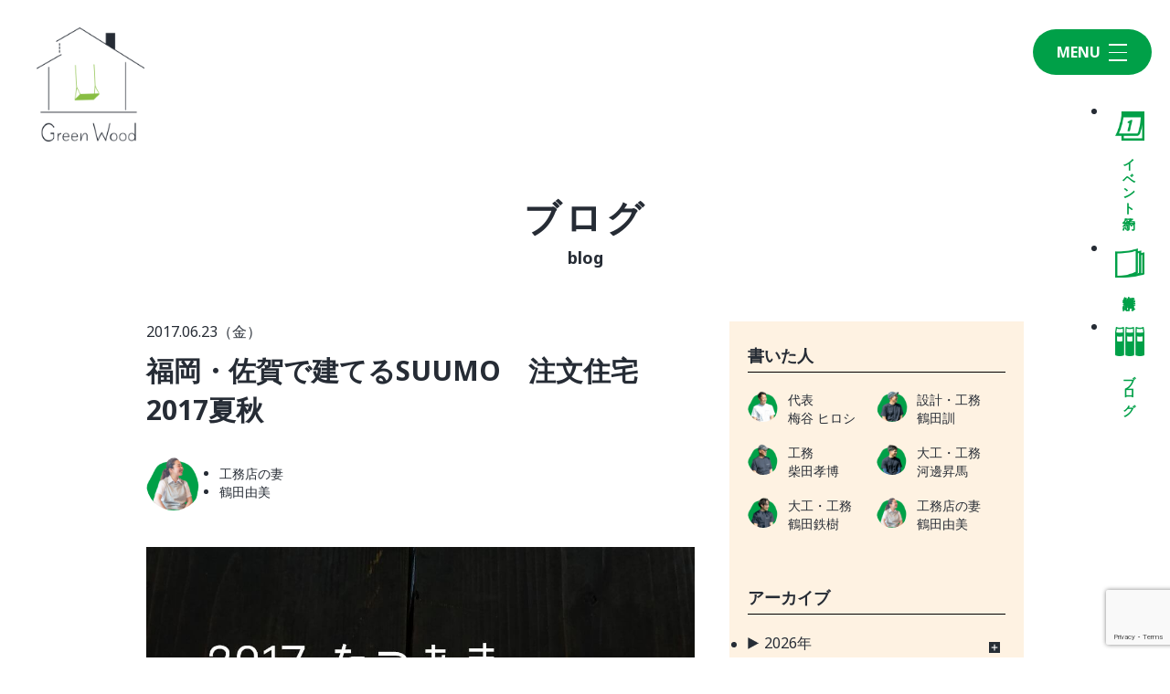

--- FILE ---
content_type: text/html; charset=UTF-8
request_url: https://wood-happy.com/magazine/staff-blog/y-tsuruta/1323
body_size: 12865
content:
<!DOCTYPE html>
<html lang="ja">
<head>
    <meta charset="UTF-8">
    <meta name="viewport" content="width=device-width, initial-scale=1.0">
    <meta name="description" itemprop="description" content="福岡県北九州市、行橋市、苅田町の自然素材の注文住宅「木の家」が得意な工務店、グリーンウッド。こだわりの天然素材満載の本物の木の家を、丁寧に、適正価格でご提案・ご提供しています。" />
    <meta property="og:description" content="福岡県北九州市、行橋市、苅田町の自然素材の注文住宅「木の家」が得意な工務店、グリーンウッド。こだわりの天然素材満載の本物の木の家を、丁寧に、適正価格でご提案・ご提供しています。" />
    <meta name="twitter:description" content="福岡県北九州市、行橋市、苅田町の自然素材の注文住宅「木の家」が得意な工務店、グリーンウッド。こだわりの天然素材満載の本物の木の家を、丁寧に、適正価格でご提案・ご提供しています。" />
    <meta name="keywords"  content="注文住宅、一戸建て住宅、健康住宅、北九州市、行橋市、苅田町、ZEH、断熱、無垢材、家族" />
    <link rel="preconnect" href="https://fonts.googleapis.com">
    <link rel="preconnect" href="https://fonts.gstatic.com" crossorigin>
    <link href="https://fonts.googleapis.com/css2?family=Jost:ital,wght@0,100..900;1,100..900&family=Noto+Sans:ital,wght@0,100..900;1,100..900&family=Roboto:ital,wght@0,100;0,300;0,400;0,500;0,700;0,900;1,100;1,300;1,400;1,500;1,700;1,900&display=swap" rel="stylesheet">
    <link href="https://fonts.googleapis.com/css2?family=Zen+Old+Mincho:wght@400;500;600;700;900&display=swap" rel="stylesheet">
    <link rel="stylesheet" href="https://cdn.jsdelivr.net/npm/swiper@11/swiper-bundle.min.css" />
    <link rel="shortcut icon" href="https://wood-happy.com/wp-content/uploads/2017/05/favicon.png" />
    <link rel="stylesheet" href="https://wood-happy.com/wp-content/themes/em-default/css/reset.css">
    <link rel="stylesheet" href="https://wood-happy.com/wp-content/themes/em-default/css/common.css">
    <link rel="stylesheet" href="https://wood-happy.com/wp-content/themes/em-default/css/style.css?d=20260115133946">
    <link rel="stylesheet" href="https://wood-happy.com/wp-content/themes/em-default/css/top.css?d=20260115133946">
    <link rel="stylesheet" href="https://wood-happy.com/wp-content/themes/em-default/css/concept.css?d=20260115133946">
    <link rel="stylesheet" href="https://wood-happy.com/wp-content/themes/em-default/css/material.css?d=20260115133946">
    <link rel="stylesheet" href="https://wood-happy.com/wp-content/themes/em-default/css/performance.css?d=20260115133946">
    <link rel="stylesheet" href="https://wood-happy.com/wp-content/themes/em-default/css/modelroom.css?d=20260115133946">
    <link rel="stylesheet" href="https://wood-happy.com/wp-content/themes/em-default/css/company.css?d=20260115133946">
    <link rel="stylesheet" href="https://wood-happy.com/wp-content/themes/em-default/css/recruit.css?d=20260115133946">
    <link rel="stylesheet" href="https://wood-happy.com/wp-content/themes/em-default/css/event.css?d=20260115133946">
    <link rel="stylesheet" href="https://wood-happy.com/wp-content/themes/em-default/css/example.css?d=20260115133946">
    <link rel="stylesheet" href="https://wood-happy.com/wp-content/themes/em-default/css/blog.css?d=20260115133946">
    <link rel="stylesheet" href="https://wood-happy.com/wp-content/themes/em-default/css/news.css?d=20260115133946">
    <link rel="stylesheet" href="https://wood-happy.com/wp-content/themes/em-default/css/contact.css?d=20260115133946">
    <link rel="stylesheet" href="https://wood-happy.com/wp-content/themes/em-default/css/staff.css?d=20260115133946">
    <link rel="stylesheet" href="https://wood-happy.com/wp-content/themes/em-default/css/privacy.css?d=20260115133946">
    <link rel="stylesheet" href="https://wood-happy.com/wp-content/themes/em-default/css/lineup.css?d=20260115133946">
    <title>福岡・佐賀で建てるSUUMO　注文住宅　2017夏秋 ｜ 健康住宅・注文住宅なら「木の家」グリーンウッド　福岡県北九州市の地域密着型の工務店！</title>
    <meta property="og:title" content="福岡・佐賀で建てるSUUMO　注文住宅　2017夏秋 ｜ 健康住宅・注文住宅なら「木の家」グリーンウッド　福岡県北九州市の地域密着型の工務店！" />
    <meta property="og:description" content="木の家・注文住宅ならグリーンウッド　福岡県北九州市の地域密着型の工務店！" />
    <meta property="og:type" content="article" >
    <meta property="og:url" content="https://wood-happy.com/magazine/staff-blog/y-tsuruta/1323" >
    <meta property="og:image" content="https://wood-happy.com/wp-content/uploads/2017/06/00130001.jpg">
    <meta property="og:site_name" content="福岡・佐賀で建てるSUUMO　注文住宅　2017夏秋 ｜ 健康住宅・注文住宅なら「木の家」グリーンウッド　福岡県北九州市の地域密着型の工務店！" />
    <meta property="og:locale" content="ja_JP" >
    <meta name="twitter:card" content="summary_large_image" />
    <meta name="twitter:title" content="健康住宅・注文住宅なら「木の家」グリーンウッド　福岡県北九州市の地域密着型の工務店！" />
    <meta name='robots' content='max-image-preview:large' />

<!-- Google Tag Manager for WordPress by gtm4wp.com -->
<script data-cfasync="false" data-pagespeed-no-defer>
	var gtm4wp_datalayer_name = "dataLayer";
	var dataLayer = dataLayer || [];
</script>
<!-- End Google Tag Manager for WordPress by gtm4wp.com --><link rel="alternate" title="oEmbed (JSON)" type="application/json+oembed" href="https://wood-happy.com/wp-json/oembed/1.0/embed?url=https%3A%2F%2Fwood-happy.com%2Fmagazine%2Fstaff-blog%2Fy-tsuruta%2F1323" />
<link rel="alternate" title="oEmbed (XML)" type="text/xml+oembed" href="https://wood-happy.com/wp-json/oembed/1.0/embed?url=https%3A%2F%2Fwood-happy.com%2Fmagazine%2Fstaff-blog%2Fy-tsuruta%2F1323&#038;format=xml" />
<style id='wp-img-auto-sizes-contain-inline-css' type='text/css'>
img:is([sizes=auto i],[sizes^="auto," i]){contain-intrinsic-size:3000px 1500px}
/*# sourceURL=wp-img-auto-sizes-contain-inline-css */
</style>
<style id='wp-emoji-styles-inline-css' type='text/css'>

	img.wp-smiley, img.emoji {
		display: inline !important;
		border: none !important;
		box-shadow: none !important;
		height: 1em !important;
		width: 1em !important;
		margin: 0 0.07em !important;
		vertical-align: -0.1em !important;
		background: none !important;
		padding: 0 !important;
	}
/*# sourceURL=wp-emoji-styles-inline-css */
</style>
<style id='wp-block-library-inline-css' type='text/css'>
:root{--wp-block-synced-color:#7a00df;--wp-block-synced-color--rgb:122,0,223;--wp-bound-block-color:var(--wp-block-synced-color);--wp-editor-canvas-background:#ddd;--wp-admin-theme-color:#007cba;--wp-admin-theme-color--rgb:0,124,186;--wp-admin-theme-color-darker-10:#006ba1;--wp-admin-theme-color-darker-10--rgb:0,107,160.5;--wp-admin-theme-color-darker-20:#005a87;--wp-admin-theme-color-darker-20--rgb:0,90,135;--wp-admin-border-width-focus:2px}@media (min-resolution:192dpi){:root{--wp-admin-border-width-focus:1.5px}}.wp-element-button{cursor:pointer}:root .has-very-light-gray-background-color{background-color:#eee}:root .has-very-dark-gray-background-color{background-color:#313131}:root .has-very-light-gray-color{color:#eee}:root .has-very-dark-gray-color{color:#313131}:root .has-vivid-green-cyan-to-vivid-cyan-blue-gradient-background{background:linear-gradient(135deg,#00d084,#0693e3)}:root .has-purple-crush-gradient-background{background:linear-gradient(135deg,#34e2e4,#4721fb 50%,#ab1dfe)}:root .has-hazy-dawn-gradient-background{background:linear-gradient(135deg,#faaca8,#dad0ec)}:root .has-subdued-olive-gradient-background{background:linear-gradient(135deg,#fafae1,#67a671)}:root .has-atomic-cream-gradient-background{background:linear-gradient(135deg,#fdd79a,#004a59)}:root .has-nightshade-gradient-background{background:linear-gradient(135deg,#330968,#31cdcf)}:root .has-midnight-gradient-background{background:linear-gradient(135deg,#020381,#2874fc)}:root{--wp--preset--font-size--normal:16px;--wp--preset--font-size--huge:42px}.has-regular-font-size{font-size:1em}.has-larger-font-size{font-size:2.625em}.has-normal-font-size{font-size:var(--wp--preset--font-size--normal)}.has-huge-font-size{font-size:var(--wp--preset--font-size--huge)}.has-text-align-center{text-align:center}.has-text-align-left{text-align:left}.has-text-align-right{text-align:right}.has-fit-text{white-space:nowrap!important}#end-resizable-editor-section{display:none}.aligncenter{clear:both}.items-justified-left{justify-content:flex-start}.items-justified-center{justify-content:center}.items-justified-right{justify-content:flex-end}.items-justified-space-between{justify-content:space-between}.screen-reader-text{border:0;clip-path:inset(50%);height:1px;margin:-1px;overflow:hidden;padding:0;position:absolute;width:1px;word-wrap:normal!important}.screen-reader-text:focus{background-color:#ddd;clip-path:none;color:#444;display:block;font-size:1em;height:auto;left:5px;line-height:normal;padding:15px 23px 14px;text-decoration:none;top:5px;width:auto;z-index:100000}html :where(.has-border-color){border-style:solid}html :where([style*=border-top-color]){border-top-style:solid}html :where([style*=border-right-color]){border-right-style:solid}html :where([style*=border-bottom-color]){border-bottom-style:solid}html :where([style*=border-left-color]){border-left-style:solid}html :where([style*=border-width]){border-style:solid}html :where([style*=border-top-width]){border-top-style:solid}html :where([style*=border-right-width]){border-right-style:solid}html :where([style*=border-bottom-width]){border-bottom-style:solid}html :where([style*=border-left-width]){border-left-style:solid}html :where(img[class*=wp-image-]){height:auto;max-width:100%}:where(figure){margin:0 0 1em}html :where(.is-position-sticky){--wp-admin--admin-bar--position-offset:var(--wp-admin--admin-bar--height,0px)}@media screen and (max-width:600px){html :where(.is-position-sticky){--wp-admin--admin-bar--position-offset:0px}}

/*# sourceURL=wp-block-library-inline-css */
</style><style id='global-styles-inline-css' type='text/css'>
:root{--wp--preset--aspect-ratio--square: 1;--wp--preset--aspect-ratio--4-3: 4/3;--wp--preset--aspect-ratio--3-4: 3/4;--wp--preset--aspect-ratio--3-2: 3/2;--wp--preset--aspect-ratio--2-3: 2/3;--wp--preset--aspect-ratio--16-9: 16/9;--wp--preset--aspect-ratio--9-16: 9/16;--wp--preset--color--black: #000000;--wp--preset--color--cyan-bluish-gray: #abb8c3;--wp--preset--color--white: #ffffff;--wp--preset--color--pale-pink: #f78da7;--wp--preset--color--vivid-red: #cf2e2e;--wp--preset--color--luminous-vivid-orange: #ff6900;--wp--preset--color--luminous-vivid-amber: #fcb900;--wp--preset--color--light-green-cyan: #7bdcb5;--wp--preset--color--vivid-green-cyan: #00d084;--wp--preset--color--pale-cyan-blue: #8ed1fc;--wp--preset--color--vivid-cyan-blue: #0693e3;--wp--preset--color--vivid-purple: #9b51e0;--wp--preset--gradient--vivid-cyan-blue-to-vivid-purple: linear-gradient(135deg,rgb(6,147,227) 0%,rgb(155,81,224) 100%);--wp--preset--gradient--light-green-cyan-to-vivid-green-cyan: linear-gradient(135deg,rgb(122,220,180) 0%,rgb(0,208,130) 100%);--wp--preset--gradient--luminous-vivid-amber-to-luminous-vivid-orange: linear-gradient(135deg,rgb(252,185,0) 0%,rgb(255,105,0) 100%);--wp--preset--gradient--luminous-vivid-orange-to-vivid-red: linear-gradient(135deg,rgb(255,105,0) 0%,rgb(207,46,46) 100%);--wp--preset--gradient--very-light-gray-to-cyan-bluish-gray: linear-gradient(135deg,rgb(238,238,238) 0%,rgb(169,184,195) 100%);--wp--preset--gradient--cool-to-warm-spectrum: linear-gradient(135deg,rgb(74,234,220) 0%,rgb(151,120,209) 20%,rgb(207,42,186) 40%,rgb(238,44,130) 60%,rgb(251,105,98) 80%,rgb(254,248,76) 100%);--wp--preset--gradient--blush-light-purple: linear-gradient(135deg,rgb(255,206,236) 0%,rgb(152,150,240) 100%);--wp--preset--gradient--blush-bordeaux: linear-gradient(135deg,rgb(254,205,165) 0%,rgb(254,45,45) 50%,rgb(107,0,62) 100%);--wp--preset--gradient--luminous-dusk: linear-gradient(135deg,rgb(255,203,112) 0%,rgb(199,81,192) 50%,rgb(65,88,208) 100%);--wp--preset--gradient--pale-ocean: linear-gradient(135deg,rgb(255,245,203) 0%,rgb(182,227,212) 50%,rgb(51,167,181) 100%);--wp--preset--gradient--electric-grass: linear-gradient(135deg,rgb(202,248,128) 0%,rgb(113,206,126) 100%);--wp--preset--gradient--midnight: linear-gradient(135deg,rgb(2,3,129) 0%,rgb(40,116,252) 100%);--wp--preset--font-size--small: 13px;--wp--preset--font-size--medium: 20px;--wp--preset--font-size--large: 36px;--wp--preset--font-size--x-large: 42px;--wp--preset--spacing--20: 0.44rem;--wp--preset--spacing--30: 0.67rem;--wp--preset--spacing--40: 1rem;--wp--preset--spacing--50: 1.5rem;--wp--preset--spacing--60: 2.25rem;--wp--preset--spacing--70: 3.38rem;--wp--preset--spacing--80: 5.06rem;--wp--preset--shadow--natural: 6px 6px 9px rgba(0, 0, 0, 0.2);--wp--preset--shadow--deep: 12px 12px 50px rgba(0, 0, 0, 0.4);--wp--preset--shadow--sharp: 6px 6px 0px rgba(0, 0, 0, 0.2);--wp--preset--shadow--outlined: 6px 6px 0px -3px rgb(255, 255, 255), 6px 6px rgb(0, 0, 0);--wp--preset--shadow--crisp: 6px 6px 0px rgb(0, 0, 0);}:where(.is-layout-flex){gap: 0.5em;}:where(.is-layout-grid){gap: 0.5em;}body .is-layout-flex{display: flex;}.is-layout-flex{flex-wrap: wrap;align-items: center;}.is-layout-flex > :is(*, div){margin: 0;}body .is-layout-grid{display: grid;}.is-layout-grid > :is(*, div){margin: 0;}:where(.wp-block-columns.is-layout-flex){gap: 2em;}:where(.wp-block-columns.is-layout-grid){gap: 2em;}:where(.wp-block-post-template.is-layout-flex){gap: 1.25em;}:where(.wp-block-post-template.is-layout-grid){gap: 1.25em;}.has-black-color{color: var(--wp--preset--color--black) !important;}.has-cyan-bluish-gray-color{color: var(--wp--preset--color--cyan-bluish-gray) !important;}.has-white-color{color: var(--wp--preset--color--white) !important;}.has-pale-pink-color{color: var(--wp--preset--color--pale-pink) !important;}.has-vivid-red-color{color: var(--wp--preset--color--vivid-red) !important;}.has-luminous-vivid-orange-color{color: var(--wp--preset--color--luminous-vivid-orange) !important;}.has-luminous-vivid-amber-color{color: var(--wp--preset--color--luminous-vivid-amber) !important;}.has-light-green-cyan-color{color: var(--wp--preset--color--light-green-cyan) !important;}.has-vivid-green-cyan-color{color: var(--wp--preset--color--vivid-green-cyan) !important;}.has-pale-cyan-blue-color{color: var(--wp--preset--color--pale-cyan-blue) !important;}.has-vivid-cyan-blue-color{color: var(--wp--preset--color--vivid-cyan-blue) !important;}.has-vivid-purple-color{color: var(--wp--preset--color--vivid-purple) !important;}.has-black-background-color{background-color: var(--wp--preset--color--black) !important;}.has-cyan-bluish-gray-background-color{background-color: var(--wp--preset--color--cyan-bluish-gray) !important;}.has-white-background-color{background-color: var(--wp--preset--color--white) !important;}.has-pale-pink-background-color{background-color: var(--wp--preset--color--pale-pink) !important;}.has-vivid-red-background-color{background-color: var(--wp--preset--color--vivid-red) !important;}.has-luminous-vivid-orange-background-color{background-color: var(--wp--preset--color--luminous-vivid-orange) !important;}.has-luminous-vivid-amber-background-color{background-color: var(--wp--preset--color--luminous-vivid-amber) !important;}.has-light-green-cyan-background-color{background-color: var(--wp--preset--color--light-green-cyan) !important;}.has-vivid-green-cyan-background-color{background-color: var(--wp--preset--color--vivid-green-cyan) !important;}.has-pale-cyan-blue-background-color{background-color: var(--wp--preset--color--pale-cyan-blue) !important;}.has-vivid-cyan-blue-background-color{background-color: var(--wp--preset--color--vivid-cyan-blue) !important;}.has-vivid-purple-background-color{background-color: var(--wp--preset--color--vivid-purple) !important;}.has-black-border-color{border-color: var(--wp--preset--color--black) !important;}.has-cyan-bluish-gray-border-color{border-color: var(--wp--preset--color--cyan-bluish-gray) !important;}.has-white-border-color{border-color: var(--wp--preset--color--white) !important;}.has-pale-pink-border-color{border-color: var(--wp--preset--color--pale-pink) !important;}.has-vivid-red-border-color{border-color: var(--wp--preset--color--vivid-red) !important;}.has-luminous-vivid-orange-border-color{border-color: var(--wp--preset--color--luminous-vivid-orange) !important;}.has-luminous-vivid-amber-border-color{border-color: var(--wp--preset--color--luminous-vivid-amber) !important;}.has-light-green-cyan-border-color{border-color: var(--wp--preset--color--light-green-cyan) !important;}.has-vivid-green-cyan-border-color{border-color: var(--wp--preset--color--vivid-green-cyan) !important;}.has-pale-cyan-blue-border-color{border-color: var(--wp--preset--color--pale-cyan-blue) !important;}.has-vivid-cyan-blue-border-color{border-color: var(--wp--preset--color--vivid-cyan-blue) !important;}.has-vivid-purple-border-color{border-color: var(--wp--preset--color--vivid-purple) !important;}.has-vivid-cyan-blue-to-vivid-purple-gradient-background{background: var(--wp--preset--gradient--vivid-cyan-blue-to-vivid-purple) !important;}.has-light-green-cyan-to-vivid-green-cyan-gradient-background{background: var(--wp--preset--gradient--light-green-cyan-to-vivid-green-cyan) !important;}.has-luminous-vivid-amber-to-luminous-vivid-orange-gradient-background{background: var(--wp--preset--gradient--luminous-vivid-amber-to-luminous-vivid-orange) !important;}.has-luminous-vivid-orange-to-vivid-red-gradient-background{background: var(--wp--preset--gradient--luminous-vivid-orange-to-vivid-red) !important;}.has-very-light-gray-to-cyan-bluish-gray-gradient-background{background: var(--wp--preset--gradient--very-light-gray-to-cyan-bluish-gray) !important;}.has-cool-to-warm-spectrum-gradient-background{background: var(--wp--preset--gradient--cool-to-warm-spectrum) !important;}.has-blush-light-purple-gradient-background{background: var(--wp--preset--gradient--blush-light-purple) !important;}.has-blush-bordeaux-gradient-background{background: var(--wp--preset--gradient--blush-bordeaux) !important;}.has-luminous-dusk-gradient-background{background: var(--wp--preset--gradient--luminous-dusk) !important;}.has-pale-ocean-gradient-background{background: var(--wp--preset--gradient--pale-ocean) !important;}.has-electric-grass-gradient-background{background: var(--wp--preset--gradient--electric-grass) !important;}.has-midnight-gradient-background{background: var(--wp--preset--gradient--midnight) !important;}.has-small-font-size{font-size: var(--wp--preset--font-size--small) !important;}.has-medium-font-size{font-size: var(--wp--preset--font-size--medium) !important;}.has-large-font-size{font-size: var(--wp--preset--font-size--large) !important;}.has-x-large-font-size{font-size: var(--wp--preset--font-size--x-large) !important;}
/*# sourceURL=global-styles-inline-css */
</style>

<style id='classic-theme-styles-inline-css' type='text/css'>
/*! This file is auto-generated */
.wp-block-button__link{color:#fff;background-color:#32373c;border-radius:9999px;box-shadow:none;text-decoration:none;padding:calc(.667em + 2px) calc(1.333em + 2px);font-size:1.125em}.wp-block-file__button{background:#32373c;color:#fff;text-decoration:none}
/*# sourceURL=/wp-includes/css/classic-themes.min.css */
</style>
<link rel='stylesheet' id='advpsStyleSheet-css' href='https://wood-happy.com/wp-content/plugins/advanced-post-slider/advps-style.css?ver=6.9' type='text/css' media='all' />
<link rel='stylesheet' id='contact-form-7-css' href='https://wood-happy.com/wp-content/plugins/contact-form-7/includes/css/styles.css?ver=6.1.4' type='text/css' media='all' />
<link rel='stylesheet' id='cf7msm_styles-css' href='https://wood-happy.com/wp-content/plugins/contact-form-7-multi-step-module/resources/cf7msm.css?ver=4.5' type='text/css' media='all' />
<script type="text/javascript" src="https://wood-happy.com/wp-includes/js/jquery/jquery.min.js?ver=3.7.1" id="jquery-core-js"></script>
<script type="text/javascript" src="https://wood-happy.com/wp-includes/js/jquery/jquery-migrate.min.js?ver=3.4.1" id="jquery-migrate-js"></script>
<script type="text/javascript" src="https://wood-happy.com/wp-content/plugins/advanced-post-slider/js/advps.frnt.script.js?ver=6.9" id="advps_front_script-js"></script>
<script type="text/javascript" src="https://wood-happy.com/wp-content/plugins/advanced-post-slider/bxslider/jquery.bxslider.min.js?ver=6.9" id="advps_jbx-js"></script>
<link rel="https://api.w.org/" href="https://wood-happy.com/wp-json/" /><link rel="alternate" title="JSON" type="application/json" href="https://wood-happy.com/wp-json/wp/v2/posts/1323" /><link rel="EditURI" type="application/rsd+xml" title="RSD" href="https://wood-happy.com/xmlrpc.php?rsd" />
<meta name="generator" content="WordPress 6.9" />
<link rel="canonical" href="https://wood-happy.com/magazine/staff-blog/y-tsuruta/1323" />
<link rel='shortlink' href='https://wood-happy.com/?p=1323' />
<!-- Favicon Rotator -->
<link rel="shortcut icon" href="https://wood-happy.com/wp-content/uploads/2017/05/favicon.png" />
<!-- End Favicon Rotator -->

<!-- Google Tag Manager for WordPress by gtm4wp.com -->
<!-- GTM Container placement set to footer -->
<script data-cfasync="false" data-pagespeed-no-defer type="text/javascript">
	var dataLayer_content = {"pagePostType":"post","pagePostType2":"single-post","pageCategory":["staff-blog"],"pagePostAuthor":"鶴田由美"};
	dataLayer.push( dataLayer_content );
</script>
<script data-cfasync="false" data-pagespeed-no-defer type="text/javascript">
(function(w,d,s,l,i){w[l]=w[l]||[];w[l].push({'gtm.start':
new Date().getTime(),event:'gtm.js'});var f=d.getElementsByTagName(s)[0],
j=d.createElement(s),dl=l!='dataLayer'?'&l='+l:'';j.async=true;j.src=
'//www.googletagmanager.com/gtm.js?id='+i+dl;f.parentNode.insertBefore(j,f);
})(window,document,'script','dataLayer','GTM-FVTCPLH');
</script>
<!-- End Google Tag Manager for WordPress by gtm4wp.com --></head>
<body>
    <header>
        <div class="image sp">
            <a href="https://wood-happy.com/"><img src="https://wood-happy.com/wp-content/themes/em-default/img/logo_no_txt.png" alt="Green Wood"></a>
        </div>
        <div class="txt sp">
            <img src="https://wood-happy.com/wp-content/themes/em-default/img/logo_txt.png" alt="Green Wood">
        </div>
        <div id="menu-btn">
            <p>MENU</p>
            <button class="header__hamburger hamburger" id="js-hamburger">
                <span></span>
                <span></span>
                <span></span>
            </button>
        </div>
        <nav id="navigation">
            <div class="flex-end">
                <div class="left">

                    <div class="home">
                        <a href="https://wood-happy.com/"><img src="https://wood-happy.com/wp-content/themes/em-default/img/home.png" alt="HOME"></a>
                        <h2><a href="https://wood-happy.com/">Home</a></h2>
                    </div>
                    <div class="item">
                        <ul>
                            <li class="ttl">CONCEPT・BUILD</li>
                            <li><a href="https://wood-happy.com/concept">コンセプト</a></li>
                            <li><a href="https://wood-happy.com/material">自然素材</a></li>
                            <li><a href="https://wood-happy.com/performance">家の性能</a></li>
                            <li><a href="https://wood-happy.com/lineup">ラインナップ</a></li>
                        </ul>
                    </div>
                    <div class="item">
                        <ul>
                            <li class="ttl">WORK</li>
                            <li><a href="https://wood-happy.com/example">建築実例</a></li>
                        </ul>
                    </div>
                    <div class="item">
                        <ul>
                            <li class="ttl">VISIT</li>
                            <li><a href="https://wood-happy.com/model_room">モデルルーム</a></li>
                            <li><a href="https://wood-happy.com/events">イベント</a></li>
                        </ul>
                    </div>
                    <div class="item">
                        <ul>
                            <li class="ttl">ABOUT</li>
                            <li><a href="https://wood-happy.com/company">会社概要</a></li>
                            <li><a href="https://wood-happy.com/recruit">採用情報</a></li>
                            <li><a href="https://wood-happy.com/staff">スタッフ紹介</a></li>
                            <li><a href="https://wood-happy.com/blog">ブログ</a></li>
                            <li><a href="https://wood-happy.com/news">お知らせ</a></li>
                            <li><a href="https://wood-happy.com/contact">お問い合わせ・資料請求</a></li>
                        </ul>
                    </div>
                    <div class="item">
                        <ul>
                            <li class="ttl">SNS</li>
                            <div class="sns">
                                <a href="https://www.instagram.com/green_wood_gram/" target="_blank">
                                    <img src="https://wood-happy.com/wp-content/themes/em-default/img/insta-logo.png" alt="Instagram">
                                </a>
                                <a href="https://m.youtube.com/channel/UCUKIGhk4pEeu4kZq3r1rAfg" target="_blank">
                                    <img src="https://wood-happy.com/wp-content/themes/em-default/img/youtube-logo.png" alt="Youtube">
                                </a>
                                <a href="https://lin.ee/4SgS4BOYW" target="_blank">
                                    <img src="https://wood-happy.com/wp-content/themes/em-default/img/line-logo.png" alt="LINE">
                                </a>
                            </div>
                        </ul>
                    </div>
                </div>
                <div class="pickups">
                    <div class="blog">
                        <p>ブログ</p>
                        <a href="https://wood-happy.com/blog">
                            <img src="https://wood-happy.com/wp-content/themes/em-default/img/book_bg_green.png" alt="ブログ">
                        </a>
                    </div>
                    <div class="bottom">
                        <a href="https://wood-happy.com/contact">
                            <img src="https://wood-happy.com/wp-content/themes/em-default/img/note_bg_green.png" alt="資料請求">
                        </a>
                        <a href="https://wood-happy.com/events">
                            <img src="https://wood-happy.com/wp-content/themes/em-default/img/calendar_bg_green.png" alt="イベント予約">
                        </a>
                    </div>
                </div>
            </div>
        </nav>
    </header><main id="post">
<div id="side-menu">
    <ul>
        <li>
            <a href="https://wood-happy.com/events">
                <img src="https://wood-happy.com/wp-content/themes/em-default/img/calendar.png" alt="イベント予約">
                イベント予約
            </a>
        </li>
        <li>
            <a href="https://wood-happy.com/contact">
                <img src="https://wood-happy.com/wp-content/themes/em-default/img/note.png" alt="資料請求">
                資料請求
            </a>
        </li>
        <li>
            <a href="https://wood-happy.com/blog">
                <img src="https://wood-happy.com/wp-content/themes/em-default/img/book.png" alt="ブログ">
                ブログ
            </a>
        </li>
    </ul>
</div>    <section id="single-blog-content">
    <a href="https://wood-happy.com/">
        <img class="logo" src="https://wood-happy.com/wp-content/themes/em-default/img/logo.png" alt="Green Wood">
    </a>
    <div class="ttl">
        <h2>ブログ</h2>
        <p>blog</p>
    </div>
    <div class="block">
        <article>
            <p class="date">
                                2017.06.23（金）            </p>
            <h3>福岡・佐賀で建てるSUUMO　注文住宅　2017夏秋</h3>
                        <div class="author">
                <img alt='鶴田由美' src='https://wood-happy.com/wp-content/uploads/2025/12/cropped-staff6-96x96.png' srcset='https://wood-happy.com/wp-content/uploads/2025/12/cropped-staff6-192x192.png 2x' class='avatar avatar-96 photo avatar' height='96' width='96' decoding='async'/>                <ul>
                                        <li class="user-info">工務店の妻</li> <!-- リンクなし -->
                                        <li>鶴田由美</li>
                </ul>
            </div>
            <div class="content">
                <div class="item">
                                            <img src="https://wood-happy.com/wp-content/uploads/2017/06/00130001.jpg" alt="">
                                                                <h4>2017年６月21日　発売</h4>
                                                                                        <p>待っていました　待っていました　注文住宅　夏秋号。ついに届きました。今回はyellow　夏のひまわりをイメージした感じでしょうか？　元気がでそうですね。最初に頁をめくる時がドキドキするんですが・・・表紙から・・・居心地バツグン、家事もらくらく幸せキッチンの作り方や価格がわかる福岡・佐賀の実例47邸など今回も見どころPOINTいっぱいですね。さてさてグリーンウッドはといいますと　キタ━(ﾟ∀ﾟ)━!　P282に掲載されています。うわーパチパチ！！　設計士と一緒にアイデアを重ね　個性とこだわりが詰まったお家なんですよ。んーっ記事を載せたいのですが　本屋さんでちらり・・・じーっと見てもらえたらとっても嬉しいです。それとですね前回までに掲載させていただいたお家もP115、P284に載っていますので　ちらり・・・じーっと見てもらえると　またまたうれしい限りです。</p>
<p>O様　ありがとうございました。陣内課長が注文住宅　夏秋号届けにうかがいますのでよろしくお願いいたします。</p>
                                    </div>
                <div class="item">
                                            <img src="https://wood-happy.com/wp-content/uploads/2017/06/DSC_0026.jpg" alt="">
                                                                                    <div class="discription">
                                                        <p>戸畑区S様　モデルルームにお越しいただきましてありがとうございました。</p>
<p>小倉北区Ｙ様　工事中見学会ご予約ありがとうございました。お待ちしております。</p>
<p>Ｓ様　お電話ありがとうございました。モデルルームにてお待ちしております。</p>
                        </div>
                                    </div>
                <div class="item">
                                                                            </div>
                <div class="item">
                                                                            </div>
                <div class="item">
                                                                            </div>
                <div class="item">
                                                                            </div>
                <div class="item">
                                                                            </div>
                <div class="item">
                                                                            </div>
                <div class="item">
                                                                            </div>
                <div class="item">
                                                                            </div>
            </div>
        </article>
        <div class="filter_block">
    <div class="item">
        <p class="filter_ttl">書いた人</p>
        <div class="author-filter-list">
            <a href="https://wood-happy.com/author/h-umetani?category_name=staff-blog" class="author-item"><img alt='梅谷 ヒロシ' src='https://wood-happy.com/wp-content/uploads/2025/12/cropped-staff1-1-96x96.png' srcset='https://wood-happy.com/wp-content/uploads/2025/12/cropped-staff1-1-192x192.png 2x' class='avatar avatar-96 photo avatar' height='96' width='96' decoding='async'/><div class="info"><p class="department">代表</p><p class="name">梅谷 ヒロシ</p></div></a><a href="https://wood-happy.com/author/s-tsuruta?category_name=staff-blog" class="author-item"><img alt='鶴田訓' src='https://wood-happy.com/wp-content/uploads/2025/12/cropped-staff2-96x96.png' srcset='https://wood-happy.com/wp-content/uploads/2025/12/cropped-staff2-192x192.png 2x' class='avatar avatar-96 photo avatar' height='96' width='96' decoding='async'/><div class="info"><p class="department">設計・工務</p><p class="name">鶴田訓</p></div></a><a href="https://wood-happy.com/author/t-shibata?category_name=staff-blog" class="author-item"><img alt='柴田孝博' src='https://wood-happy.com/wp-content/uploads/2025/12/cropped-staff3-96x96.png' srcset='https://wood-happy.com/wp-content/uploads/2025/12/cropped-staff3-192x192.png 2x' class='avatar avatar-96 photo avatar' height='96' width='96' loading='lazy' decoding='async'/><div class="info"><p class="department">工務</p><p class="name">柴田孝博</p></div></a><a href="https://wood-happy.com/author/k-shoma?category_name=staff-blog" class="author-item"><img alt='河邊昇馬' src='https://wood-happy.com/wp-content/uploads/2025/12/cropped-staff5-96x96.png' srcset='https://wood-happy.com/wp-content/uploads/2025/12/cropped-staff5-192x192.png 2x' class='avatar avatar-96 photo avatar' height='96' width='96' loading='lazy' decoding='async'/><div class="info"><p class="department">大工・工務</p><p class="name">河邊昇馬</p></div></a><a href="https://wood-happy.com/author/t-tetsuki?category_name=staff-blog" class="author-item"><img alt='鶴田鉄樹' src='https://wood-happy.com/wp-content/uploads/2025/12/cropped-staff4-96x96.png' srcset='https://wood-happy.com/wp-content/uploads/2025/12/cropped-staff4-192x192.png 2x' class='avatar avatar-96 photo avatar' height='96' width='96' loading='lazy' decoding='async'/><div class="info"><p class="department">大工・工務</p><p class="name">鶴田鉄樹</p></div></a><a href="https://wood-happy.com/author/y-tsuruta?category_name=staff-blog" class="author-item"><img alt='鶴田由美' src='https://wood-happy.com/wp-content/uploads/2025/12/cropped-staff6-96x96.png' srcset='https://wood-happy.com/wp-content/uploads/2025/12/cropped-staff6-192x192.png 2x' class='avatar avatar-96 photo avatar' height='96' width='96' loading='lazy' decoding='async'/><div class="info"><p class="department">工務店の妻</p><p class="name">鶴田由美</p></div></a>        </div>
    </div>
    <div class="item">
        <p class="filter_ttl">アーカイブ</p>
            <ul class="archive-list">
                <li class="archive-year"><div class="flex-between"><div class="flex"><img class="year" src="https://wood-happy.com/wp-content/themes/em-default/img/vector-right.png"><a href="https://wood-happy.com/blog/2026/">2026年</a></div><img class="btn" src="https://wood-happy.com/wp-content/themes/em-default/img/open_btn.png"></div><ul class="archive-month-list"><li class="archive-month"><div class="flex"><img src="https://wood-happy.com/wp-content/themes/em-default/img/vector-right.png"><a href="https://wood-happy.com/blog/2026/01/">1月(6)</a></div></ul></li><li class="archive-year"><div class="flex-between"><div class="flex"><img class="year" src="https://wood-happy.com/wp-content/themes/em-default/img/vector-right.png"><a href="https://wood-happy.com/blog/2025/">2025年</a></div><img class="btn" src="https://wood-happy.com/wp-content/themes/em-default/img/open_btn.png"></div><ul class="archive-month-list"><li class="archive-month"><div class="flex"><img src="https://wood-happy.com/wp-content/themes/em-default/img/vector-right.png"><a href="https://wood-happy.com/blog/2025/12/">12月(11)</a></div><li class="archive-month"><div class="flex"><img src="https://wood-happy.com/wp-content/themes/em-default/img/vector-right.png"><a href="https://wood-happy.com/blog/2025/11/">11月(8)</a></div><li class="archive-month"><div class="flex"><img src="https://wood-happy.com/wp-content/themes/em-default/img/vector-right.png"><a href="https://wood-happy.com/blog/2025/10/">10月(8)</a></div><li class="archive-month"><div class="flex"><img src="https://wood-happy.com/wp-content/themes/em-default/img/vector-right.png"><a href="https://wood-happy.com/blog/2025/09/">9月(12)</a></div><li class="archive-month"><div class="flex"><img src="https://wood-happy.com/wp-content/themes/em-default/img/vector-right.png"><a href="https://wood-happy.com/blog/2025/08/">8月(10)</a></div><li class="archive-month"><div class="flex"><img src="https://wood-happy.com/wp-content/themes/em-default/img/vector-right.png"><a href="https://wood-happy.com/blog/2025/07/">7月(8)</a></div><li class="archive-month"><div class="flex"><img src="https://wood-happy.com/wp-content/themes/em-default/img/vector-right.png"><a href="https://wood-happy.com/blog/2025/06/">6月(12)</a></div><li class="archive-month"><div class="flex"><img src="https://wood-happy.com/wp-content/themes/em-default/img/vector-right.png"><a href="https://wood-happy.com/blog/2025/05/">5月(6)</a></div><li class="archive-month"><div class="flex"><img src="https://wood-happy.com/wp-content/themes/em-default/img/vector-right.png"><a href="https://wood-happy.com/blog/2025/04/">4月(4)</a></div><li class="archive-month"><div class="flex"><img src="https://wood-happy.com/wp-content/themes/em-default/img/vector-right.png"><a href="https://wood-happy.com/blog/2025/03/">3月(9)</a></div><li class="archive-month"><div class="flex"><img src="https://wood-happy.com/wp-content/themes/em-default/img/vector-right.png"><a href="https://wood-happy.com/blog/2025/02/">2月(8)</a></div><li class="archive-month"><div class="flex"><img src="https://wood-happy.com/wp-content/themes/em-default/img/vector-right.png"><a href="https://wood-happy.com/blog/2025/01/">1月(11)</a></div></ul></li><li class="archive-year"><div class="flex-between"><div class="flex"><img class="year" src="https://wood-happy.com/wp-content/themes/em-default/img/vector-right.png"><a href="https://wood-happy.com/blog/2024/">2024年</a></div><img class="btn" src="https://wood-happy.com/wp-content/themes/em-default/img/open_btn.png"></div><ul class="archive-month-list"><li class="archive-month"><div class="flex"><img src="https://wood-happy.com/wp-content/themes/em-default/img/vector-right.png"><a href="https://wood-happy.com/blog/2024/12/">12月(7)</a></div><li class="archive-month"><div class="flex"><img src="https://wood-happy.com/wp-content/themes/em-default/img/vector-right.png"><a href="https://wood-happy.com/blog/2024/11/">11月(7)</a></div><li class="archive-month"><div class="flex"><img src="https://wood-happy.com/wp-content/themes/em-default/img/vector-right.png"><a href="https://wood-happy.com/blog/2024/10/">10月(6)</a></div><li class="archive-month"><div class="flex"><img src="https://wood-happy.com/wp-content/themes/em-default/img/vector-right.png"><a href="https://wood-happy.com/blog/2024/09/">9月(7)</a></div><li class="archive-month"><div class="flex"><img src="https://wood-happy.com/wp-content/themes/em-default/img/vector-right.png"><a href="https://wood-happy.com/blog/2024/08/">8月(14)</a></div><li class="archive-month"><div class="flex"><img src="https://wood-happy.com/wp-content/themes/em-default/img/vector-right.png"><a href="https://wood-happy.com/blog/2024/07/">7月(17)</a></div><li class="archive-month"><div class="flex"><img src="https://wood-happy.com/wp-content/themes/em-default/img/vector-right.png"><a href="https://wood-happy.com/blog/2024/06/">6月(15)</a></div><li class="archive-month"><div class="flex"><img src="https://wood-happy.com/wp-content/themes/em-default/img/vector-right.png"><a href="https://wood-happy.com/blog/2024/05/">5月(22)</a></div><li class="archive-month"><div class="flex"><img src="https://wood-happy.com/wp-content/themes/em-default/img/vector-right.png"><a href="https://wood-happy.com/blog/2024/04/">4月(9)</a></div><li class="archive-month"><div class="flex"><img src="https://wood-happy.com/wp-content/themes/em-default/img/vector-right.png"><a href="https://wood-happy.com/blog/2024/03/">3月(11)</a></div><li class="archive-month"><div class="flex"><img src="https://wood-happy.com/wp-content/themes/em-default/img/vector-right.png"><a href="https://wood-happy.com/blog/2024/02/">2月(9)</a></div><li class="archive-month"><div class="flex"><img src="https://wood-happy.com/wp-content/themes/em-default/img/vector-right.png"><a href="https://wood-happy.com/blog/2024/01/">1月(14)</a></div></ul></li><li class="archive-year"><div class="flex-between"><div class="flex"><img class="year" src="https://wood-happy.com/wp-content/themes/em-default/img/vector-right.png"><a href="https://wood-happy.com/blog/2023/">2023年</a></div><img class="btn" src="https://wood-happy.com/wp-content/themes/em-default/img/open_btn.png"></div><ul class="archive-month-list"><li class="archive-month"><div class="flex"><img src="https://wood-happy.com/wp-content/themes/em-default/img/vector-right.png"><a href="https://wood-happy.com/blog/2023/12/">12月(12)</a></div><li class="archive-month"><div class="flex"><img src="https://wood-happy.com/wp-content/themes/em-default/img/vector-right.png"><a href="https://wood-happy.com/blog/2023/11/">11月(6)</a></div><li class="archive-month"><div class="flex"><img src="https://wood-happy.com/wp-content/themes/em-default/img/vector-right.png"><a href="https://wood-happy.com/blog/2023/10/">10月(10)</a></div><li class="archive-month"><div class="flex"><img src="https://wood-happy.com/wp-content/themes/em-default/img/vector-right.png"><a href="https://wood-happy.com/blog/2023/09/">9月(8)</a></div><li class="archive-month"><div class="flex"><img src="https://wood-happy.com/wp-content/themes/em-default/img/vector-right.png"><a href="https://wood-happy.com/blog/2023/08/">8月(9)</a></div><li class="archive-month"><div class="flex"><img src="https://wood-happy.com/wp-content/themes/em-default/img/vector-right.png"><a href="https://wood-happy.com/blog/2023/07/">7月(10)</a></div><li class="archive-month"><div class="flex"><img src="https://wood-happy.com/wp-content/themes/em-default/img/vector-right.png"><a href="https://wood-happy.com/blog/2023/06/">6月(7)</a></div><li class="archive-month"><div class="flex"><img src="https://wood-happy.com/wp-content/themes/em-default/img/vector-right.png"><a href="https://wood-happy.com/blog/2023/05/">5月(11)</a></div><li class="archive-month"><div class="flex"><img src="https://wood-happy.com/wp-content/themes/em-default/img/vector-right.png"><a href="https://wood-happy.com/blog/2023/04/">4月(7)</a></div><li class="archive-month"><div class="flex"><img src="https://wood-happy.com/wp-content/themes/em-default/img/vector-right.png"><a href="https://wood-happy.com/blog/2023/03/">3月(1)</a></div><li class="archive-month"><div class="flex"><img src="https://wood-happy.com/wp-content/themes/em-default/img/vector-right.png"><a href="https://wood-happy.com/blog/2023/02/">2月(3)</a></div><li class="archive-month"><div class="flex"><img src="https://wood-happy.com/wp-content/themes/em-default/img/vector-right.png"><a href="https://wood-happy.com/blog/2023/01/">1月(5)</a></div></ul></li><li class="archive-year"><div class="flex-between"><div class="flex"><img class="year" src="https://wood-happy.com/wp-content/themes/em-default/img/vector-right.png"><a href="https://wood-happy.com/blog/2022/">2022年</a></div><img class="btn" src="https://wood-happy.com/wp-content/themes/em-default/img/open_btn.png"></div><ul class="archive-month-list"><li class="archive-month"><div class="flex"><img src="https://wood-happy.com/wp-content/themes/em-default/img/vector-right.png"><a href="https://wood-happy.com/blog/2022/12/">12月(2)</a></div><li class="archive-month"><div class="flex"><img src="https://wood-happy.com/wp-content/themes/em-default/img/vector-right.png"><a href="https://wood-happy.com/blog/2022/11/">11月(2)</a></div><li class="archive-month"><div class="flex"><img src="https://wood-happy.com/wp-content/themes/em-default/img/vector-right.png"><a href="https://wood-happy.com/blog/2022/10/">10月(4)</a></div><li class="archive-month"><div class="flex"><img src="https://wood-happy.com/wp-content/themes/em-default/img/vector-right.png"><a href="https://wood-happy.com/blog/2022/09/">9月(4)</a></div><li class="archive-month"><div class="flex"><img src="https://wood-happy.com/wp-content/themes/em-default/img/vector-right.png"><a href="https://wood-happy.com/blog/2022/08/">8月(3)</a></div><li class="archive-month"><div class="flex"><img src="https://wood-happy.com/wp-content/themes/em-default/img/vector-right.png"><a href="https://wood-happy.com/blog/2022/07/">7月(9)</a></div><li class="archive-month"><div class="flex"><img src="https://wood-happy.com/wp-content/themes/em-default/img/vector-right.png"><a href="https://wood-happy.com/blog/2022/06/">6月(5)</a></div><li class="archive-month"><div class="flex"><img src="https://wood-happy.com/wp-content/themes/em-default/img/vector-right.png"><a href="https://wood-happy.com/blog/2022/05/">5月(1)</a></div><li class="archive-month"><div class="flex"><img src="https://wood-happy.com/wp-content/themes/em-default/img/vector-right.png"><a href="https://wood-happy.com/blog/2022/04/">4月(2)</a></div><li class="archive-month"><div class="flex"><img src="https://wood-happy.com/wp-content/themes/em-default/img/vector-right.png"><a href="https://wood-happy.com/blog/2022/03/">3月(6)</a></div><li class="archive-month"><div class="flex"><img src="https://wood-happy.com/wp-content/themes/em-default/img/vector-right.png"><a href="https://wood-happy.com/blog/2022/02/">2月(6)</a></div><li class="archive-month"><div class="flex"><img src="https://wood-happy.com/wp-content/themes/em-default/img/vector-right.png"><a href="https://wood-happy.com/blog/2022/01/">1月(9)</a></div></ul></li><li class="archive-year"><div class="flex-between"><div class="flex"><img class="year" src="https://wood-happy.com/wp-content/themes/em-default/img/vector-right.png"><a href="https://wood-happy.com/blog/2021/">2021年</a></div><img class="btn" src="https://wood-happy.com/wp-content/themes/em-default/img/open_btn.png"></div><ul class="archive-month-list"><li class="archive-month"><div class="flex"><img src="https://wood-happy.com/wp-content/themes/em-default/img/vector-right.png"><a href="https://wood-happy.com/blog/2021/12/">12月(11)</a></div><li class="archive-month"><div class="flex"><img src="https://wood-happy.com/wp-content/themes/em-default/img/vector-right.png"><a href="https://wood-happy.com/blog/2021/11/">11月(5)</a></div><li class="archive-month"><div class="flex"><img src="https://wood-happy.com/wp-content/themes/em-default/img/vector-right.png"><a href="https://wood-happy.com/blog/2021/10/">10月(5)</a></div><li class="archive-month"><div class="flex"><img src="https://wood-happy.com/wp-content/themes/em-default/img/vector-right.png"><a href="https://wood-happy.com/blog/2021/09/">9月(6)</a></div><li class="archive-month"><div class="flex"><img src="https://wood-happy.com/wp-content/themes/em-default/img/vector-right.png"><a href="https://wood-happy.com/blog/2021/08/">8月(6)</a></div><li class="archive-month"><div class="flex"><img src="https://wood-happy.com/wp-content/themes/em-default/img/vector-right.png"><a href="https://wood-happy.com/blog/2021/07/">7月(8)</a></div><li class="archive-month"><div class="flex"><img src="https://wood-happy.com/wp-content/themes/em-default/img/vector-right.png"><a href="https://wood-happy.com/blog/2021/06/">6月(7)</a></div><li class="archive-month"><div class="flex"><img src="https://wood-happy.com/wp-content/themes/em-default/img/vector-right.png"><a href="https://wood-happy.com/blog/2021/05/">5月(7)</a></div><li class="archive-month"><div class="flex"><img src="https://wood-happy.com/wp-content/themes/em-default/img/vector-right.png"><a href="https://wood-happy.com/blog/2021/04/">4月(5)</a></div><li class="archive-month"><div class="flex"><img src="https://wood-happy.com/wp-content/themes/em-default/img/vector-right.png"><a href="https://wood-happy.com/blog/2021/03/">3月(5)</a></div><li class="archive-month"><div class="flex"><img src="https://wood-happy.com/wp-content/themes/em-default/img/vector-right.png"><a href="https://wood-happy.com/blog/2021/02/">2月(6)</a></div><li class="archive-month"><div class="flex"><img src="https://wood-happy.com/wp-content/themes/em-default/img/vector-right.png"><a href="https://wood-happy.com/blog/2021/01/">1月(11)</a></div></ul></li><li class="archive-year"><div class="flex-between"><div class="flex"><img class="year" src="https://wood-happy.com/wp-content/themes/em-default/img/vector-right.png"><a href="https://wood-happy.com/blog/2020/">2020年</a></div><img class="btn" src="https://wood-happy.com/wp-content/themes/em-default/img/open_btn.png"></div><ul class="archive-month-list"><li class="archive-month"><div class="flex"><img src="https://wood-happy.com/wp-content/themes/em-default/img/vector-right.png"><a href="https://wood-happy.com/blog/2020/12/">12月(18)</a></div><li class="archive-month"><div class="flex"><img src="https://wood-happy.com/wp-content/themes/em-default/img/vector-right.png"><a href="https://wood-happy.com/blog/2020/11/">11月(9)</a></div><li class="archive-month"><div class="flex"><img src="https://wood-happy.com/wp-content/themes/em-default/img/vector-right.png"><a href="https://wood-happy.com/blog/2020/10/">10月(12)</a></div><li class="archive-month"><div class="flex"><img src="https://wood-happy.com/wp-content/themes/em-default/img/vector-right.png"><a href="https://wood-happy.com/blog/2020/09/">9月(10)</a></div><li class="archive-month"><div class="flex"><img src="https://wood-happy.com/wp-content/themes/em-default/img/vector-right.png"><a href="https://wood-happy.com/blog/2020/08/">8月(7)</a></div><li class="archive-month"><div class="flex"><img src="https://wood-happy.com/wp-content/themes/em-default/img/vector-right.png"><a href="https://wood-happy.com/blog/2020/07/">7月(12)</a></div><li class="archive-month"><div class="flex"><img src="https://wood-happy.com/wp-content/themes/em-default/img/vector-right.png"><a href="https://wood-happy.com/blog/2020/06/">6月(15)</a></div><li class="archive-month"><div class="flex"><img src="https://wood-happy.com/wp-content/themes/em-default/img/vector-right.png"><a href="https://wood-happy.com/blog/2020/05/">5月(13)</a></div><li class="archive-month"><div class="flex"><img src="https://wood-happy.com/wp-content/themes/em-default/img/vector-right.png"><a href="https://wood-happy.com/blog/2020/04/">4月(10)</a></div><li class="archive-month"><div class="flex"><img src="https://wood-happy.com/wp-content/themes/em-default/img/vector-right.png"><a href="https://wood-happy.com/blog/2020/03/">3月(14)</a></div><li class="archive-month"><div class="flex"><img src="https://wood-happy.com/wp-content/themes/em-default/img/vector-right.png"><a href="https://wood-happy.com/blog/2020/02/">2月(16)</a></div><li class="archive-month"><div class="flex"><img src="https://wood-happy.com/wp-content/themes/em-default/img/vector-right.png"><a href="https://wood-happy.com/blog/2020/01/">1月(12)</a></div></ul></li><li class="archive-year"><div class="flex-between"><div class="flex"><img class="year" src="https://wood-happy.com/wp-content/themes/em-default/img/vector-right.png"><a href="https://wood-happy.com/blog/2019/">2019年</a></div><img class="btn" src="https://wood-happy.com/wp-content/themes/em-default/img/open_btn.png"></div><ul class="archive-month-list"><li class="archive-month"><div class="flex"><img src="https://wood-happy.com/wp-content/themes/em-default/img/vector-right.png"><a href="https://wood-happy.com/blog/2019/12/">12月(15)</a></div><li class="archive-month"><div class="flex"><img src="https://wood-happy.com/wp-content/themes/em-default/img/vector-right.png"><a href="https://wood-happy.com/blog/2019/11/">11月(10)</a></div><li class="archive-month"><div class="flex"><img src="https://wood-happy.com/wp-content/themes/em-default/img/vector-right.png"><a href="https://wood-happy.com/blog/2019/10/">10月(14)</a></div><li class="archive-month"><div class="flex"><img src="https://wood-happy.com/wp-content/themes/em-default/img/vector-right.png"><a href="https://wood-happy.com/blog/2019/09/">9月(20)</a></div><li class="archive-month"><div class="flex"><img src="https://wood-happy.com/wp-content/themes/em-default/img/vector-right.png"><a href="https://wood-happy.com/blog/2019/08/">8月(10)</a></div><li class="archive-month"><div class="flex"><img src="https://wood-happy.com/wp-content/themes/em-default/img/vector-right.png"><a href="https://wood-happy.com/blog/2019/07/">7月(13)</a></div><li class="archive-month"><div class="flex"><img src="https://wood-happy.com/wp-content/themes/em-default/img/vector-right.png"><a href="https://wood-happy.com/blog/2019/06/">6月(15)</a></div><li class="archive-month"><div class="flex"><img src="https://wood-happy.com/wp-content/themes/em-default/img/vector-right.png"><a href="https://wood-happy.com/blog/2019/05/">5月(8)</a></div><li class="archive-month"><div class="flex"><img src="https://wood-happy.com/wp-content/themes/em-default/img/vector-right.png"><a href="https://wood-happy.com/blog/2019/04/">4月(12)</a></div><li class="archive-month"><div class="flex"><img src="https://wood-happy.com/wp-content/themes/em-default/img/vector-right.png"><a href="https://wood-happy.com/blog/2019/03/">3月(14)</a></div><li class="archive-month"><div class="flex"><img src="https://wood-happy.com/wp-content/themes/em-default/img/vector-right.png"><a href="https://wood-happy.com/blog/2019/02/">2月(7)</a></div><li class="archive-month"><div class="flex"><img src="https://wood-happy.com/wp-content/themes/em-default/img/vector-right.png"><a href="https://wood-happy.com/blog/2019/01/">1月(3)</a></div></ul></li><li class="archive-year"><div class="flex-between"><div class="flex"><img class="year" src="https://wood-happy.com/wp-content/themes/em-default/img/vector-right.png"><a href="https://wood-happy.com/blog/2018/">2018年</a></div><img class="btn" src="https://wood-happy.com/wp-content/themes/em-default/img/open_btn.png"></div><ul class="archive-month-list"><li class="archive-month"><div class="flex"><img src="https://wood-happy.com/wp-content/themes/em-default/img/vector-right.png"><a href="https://wood-happy.com/blog/2018/12/">12月(3)</a></div><li class="archive-month"><div class="flex"><img src="https://wood-happy.com/wp-content/themes/em-default/img/vector-right.png"><a href="https://wood-happy.com/blog/2018/11/">11月(3)</a></div><li class="archive-month"><div class="flex"><img src="https://wood-happy.com/wp-content/themes/em-default/img/vector-right.png"><a href="https://wood-happy.com/blog/2018/10/">10月(1)</a></div><li class="archive-month"><div class="flex"><img src="https://wood-happy.com/wp-content/themes/em-default/img/vector-right.png"><a href="https://wood-happy.com/blog/2018/09/">9月(8)</a></div><li class="archive-month"><div class="flex"><img src="https://wood-happy.com/wp-content/themes/em-default/img/vector-right.png"><a href="https://wood-happy.com/blog/2018/08/">8月(4)</a></div><li class="archive-month"><div class="flex"><img src="https://wood-happy.com/wp-content/themes/em-default/img/vector-right.png"><a href="https://wood-happy.com/blog/2018/07/">7月(6)</a></div><li class="archive-month"><div class="flex"><img src="https://wood-happy.com/wp-content/themes/em-default/img/vector-right.png"><a href="https://wood-happy.com/blog/2018/06/">6月(3)</a></div><li class="archive-month"><div class="flex"><img src="https://wood-happy.com/wp-content/themes/em-default/img/vector-right.png"><a href="https://wood-happy.com/blog/2018/05/">5月(8)</a></div><li class="archive-month"><div class="flex"><img src="https://wood-happy.com/wp-content/themes/em-default/img/vector-right.png"><a href="https://wood-happy.com/blog/2018/04/">4月(9)</a></div><li class="archive-month"><div class="flex"><img src="https://wood-happy.com/wp-content/themes/em-default/img/vector-right.png"><a href="https://wood-happy.com/blog/2018/03/">3月(7)</a></div><li class="archive-month"><div class="flex"><img src="https://wood-happy.com/wp-content/themes/em-default/img/vector-right.png"><a href="https://wood-happy.com/blog/2018/02/">2月(11)</a></div><li class="archive-month"><div class="flex"><img src="https://wood-happy.com/wp-content/themes/em-default/img/vector-right.png"><a href="https://wood-happy.com/blog/2018/01/">1月(6)</a></div></ul></li><li class="archive-year"><div class="flex-between"><div class="flex"><img class="year" src="https://wood-happy.com/wp-content/themes/em-default/img/vector-right.png"><a href="https://wood-happy.com/blog/2017/">2017年</a></div><img class="btn" src="https://wood-happy.com/wp-content/themes/em-default/img/open_btn.png"></div><ul class="archive-month-list"><li class="archive-month"><div class="flex"><img src="https://wood-happy.com/wp-content/themes/em-default/img/vector-right.png"><a href="https://wood-happy.com/blog/2017/12/">12月(8)</a></div><li class="archive-month"><div class="flex"><img src="https://wood-happy.com/wp-content/themes/em-default/img/vector-right.png"><a href="https://wood-happy.com/blog/2017/11/">11月(11)</a></div><li class="archive-month"><div class="flex"><img src="https://wood-happy.com/wp-content/themes/em-default/img/vector-right.png"><a href="https://wood-happy.com/blog/2017/10/">10月(16)</a></div><li class="archive-month"><div class="flex"><img src="https://wood-happy.com/wp-content/themes/em-default/img/vector-right.png"><a href="https://wood-happy.com/blog/2017/09/">9月(8)</a></div><li class="archive-month"><div class="flex"><img src="https://wood-happy.com/wp-content/themes/em-default/img/vector-right.png"><a href="https://wood-happy.com/blog/2017/08/">8月(14)</a></div><li class="archive-month"><div class="flex"><img src="https://wood-happy.com/wp-content/themes/em-default/img/vector-right.png"><a href="https://wood-happy.com/blog/2017/07/">7月(8)</a></div><li class="archive-month"><div class="flex"><img src="https://wood-happy.com/wp-content/themes/em-default/img/vector-right.png"><a href="https://wood-happy.com/blog/2017/06/">6月(18)</a></div><li class="archive-month"><div class="flex"><img src="https://wood-happy.com/wp-content/themes/em-default/img/vector-right.png"><a href="https://wood-happy.com/blog/2017/05/">5月(17)</a></div><li class="archive-month"><div class="flex"><img src="https://wood-happy.com/wp-content/themes/em-default/img/vector-right.png"><a href="https://wood-happy.com/blog/2017/04/">4月(5)</a></div><li class="archive-month"><div class="flex"><img src="https://wood-happy.com/wp-content/themes/em-default/img/vector-right.png"><a href="https://wood-happy.com/blog/2017/03/">3月(1)</a></div></ul></li>            </ul>
    </div>
</div>    </div>
</section>
<section id="ft-recruit">
    <img class="human pc" src="https://wood-happy.com/wp-content/themes/em-default/img/recruit-human.png" />
    <div class="txt">
        <h2>グリーンウッド一緒に働こう！</h2>
        <p>大工棟梁、建築士になって、<br class="sp">一緒に本物の木の家を造りませんか？</p>
    </div>
    <a class="pc" href="https://wood-happy.com/recruit">
        <img class="recruit" src="https://wood-happy.com/wp-content/themes/em-default/img/recruit-nav.png" />
    </a>
    <div class="sp-humans">
        <img class="human" src="https://wood-happy.com/wp-content/themes/em-default/img/recruit-human.png" />
        <a href="https://wood-happy.com/recruit">
            <img class="recruit" src="https://wood-happy.com/wp-content/themes/em-default/img/recruit-nav.png" />
        </a>
    </div>
</section>
<section id="ft-contact">
    <div class="logo">
        <img class="recruit" src="https://wood-happy.com/wp-content/themes/em-default/img/ft-logo.png" alt="Green Wood" />
    </div>
    <a href="https://wood-happy.com/company">
        <img class="recruit" src="https://wood-happy.com/wp-content/themes/em-default/img/com-bnr.png" alt="会社概要" />
    </a>
    <a href="https://wood-happy.com/contact">
        <img class="recruit" src="https://wood-happy.com/wp-content/themes/em-default/img/contact-bnr.png" alt="お問合せ" />
    </a>
</section>
</main>
<footer class="pc">
    <div class="block">
        <div class="content">
            <div class="item info">
                <a href="https://wood-happy.com/">
                    <img src="https://wood-happy.com/wp-content/themes/em-default/img/logo.png" alt="Green Wood">
                </a>
                <p>株式会社グリーンウッド<br>一級建築士事務所</p>
                <ul>
                    <li>〒800-0228</li>
                    <li>福岡県北九州市小倉南区長野1-7-2</li>
                    <li class="tel">TEL 093-964-2255</li>
                </ul>
                <div class="sns">
                    <a href="https://www.instagram.com/green_wood_gram/" target="_blank">
                        <img src="https://wood-happy.com/wp-content/themes/em-default/img/insta-logo.png" alt="Instagram">
                    </a>
                    <a href="https://www.youtube.com/channel/UCUKIGhk4pEeu4kZq3r1rAfg" target="_blank">
                        <img src="https://wood-happy.com/wp-content/themes/em-default/img/youtube-logo.png" alt="Youtube">
                    </a>
                    <a href="https://lin.ee/4SgS4BOYW" target="_blank">
                        <img src="https://wood-happy.com/wp-content/themes/em-default/img/line-logo.png" alt="LINE">
                    </a>
                </div>
            </div>
            <div class="item nav">
                <ul>
                    <li class="ttl">コンセプト</li>
                    <li><a href="https://wood-happy.com/concept">家づくりへの想い</a></li>
                    <li class="sub"><a href="https://wood-happy.com/concept">−素材にこだわる</a></li>
                    <li class="sub"><a href="https://wood-happy.com/concept/#c-material">−暮らしにこだわる</a></li>
                    <li class="sub"><a href="https://wood-happy.com/concept/#c-design">−設計にこだわる</a></li>
                    <li class="sub"><a href="https://wood-happy.com/concept/#c-area">−エリアにこだわる</a></li>
                </ul>
            </div>
            <div class="item nav">
                <ul>
                    <li class="ttl">建築実例</li>
                    <li><a href="https://wood-happy.com/example">建築実例</a></li>
                </ul>
                <ul>
                    <li class="ttl">木で幸せの家</li>
                    <li><a href="https://wood-happy.com/material">自然素材</a></li>
                    <li><a href="https://wood-happy.com/performance">家の性能</a></li>
                    <li><a href="https://wood-happy.com/lineup">ラインナップ</a></li>
                </ul>
                <ul>
                    <li class="ttl">イベント・モデル</li>
                    <li>イベント</li>
                    <li><a class="btn" href="https://wood-happy.com/events">イベント一覧</a></li>
                </ul>
            </div>
            <div class="item nav">
                <ul>
                    <li class="ttl">会社情報</li>
                    <li><a href="https://wood-happy.com/company">会社概要</a></li>
                    <li><a href="https://wood-happy.com/staff">スタッフ紹介</a></li>
                    <li><a href="https://wood-happy.com/blog">ブログ</a></li>
                    <li><a href="https://wood-happy.com/recruit">採用情報</a></li>
                    <li><a href="https://wood-happy.com/news">お知らせ</a></li>
                </ul>
                <ul>
                    <li>モデルルーム</li>
                    <li><a class="btn" href="https://wood-happy.com/model_room">モデル専用フォーム</a></li>
                </ul>
            </div>
        </div>
        <div class="privacy">
            <a href="https://wood-happy.com/privacy">/プライバシーポリシーについて</a>
        </div>
    </div>
    <div class="copy">
        <h3>\ 木で幸せの家をつくる /</h3>
        <p>@2025 Green wood.inc</p>
    </div>
</footer>
<footer class="sp">
    <div class="top">
        <a class="logo" href="https://wood-happy.com/">
            <img src="https://wood-happy.com/wp-content/themes/em-default/img/logo.png" alt="Green Wood">
        </a>
        <a class="tel">TEL 093-964-2255</a>
        <div class="sns">
            <a href="https://www.instagram.com/green_wood_gram/" target="_blank">
                <img src="https://wood-happy.com/wp-content/themes/em-default/img/insta-logo.png" alt="Instagram">
            </a>
            <a href="https://www.youtube.com/channel/UCUKIGhk4pEeu4kZq3r1rAfg" target="_blank">
                <img src="https://wood-happy.com/wp-content/themes/em-default/img/youtube-logo.png" alt="Youtube">
            </a>
            <a href="https://lin.ee/4SgS4BOYW" target="_blank">
                <img src="https://wood-happy.com/wp-content/themes/em-default/img/line-logo.png" alt="LINE">
            </a>
        </div>
        <p class="name">株式会社グリーンウッド一級建築士事務所</p>
        <p class="address">〒800-0228 福岡県北九州市小倉南区長野1-7-2</p>
    </div>
    <div class="menu">
        <div class="item">
            <div class="accordion">
                CONCEPT・BUILD
                <img src="https://wood-happy.com/wp-content/themes/em-default/img/arrow-right-grey.png" alt="">
            </div>
            <ul>
                <li><a href="https://wood-happy.com/concept">コンセプト</a></li>
                <li><a href="https://wood-happy.com/material">自然素材</a></li>
                <li><a href="https://wood-happy.com/performance">家の性能</a></li>
                <li><a href="https://wood-happy.com/lineup">ラインナップ</a></li>
            </ul>
        </div>
        <div class="item">
            <div class="accordion">
                WORK
                <img src="https://wood-happy.com/wp-content/themes/em-default/img/arrow-right-grey.png" alt="">
            </div>
            <ul>
                <li><a href="https://wood-happy.com/example">建築実例</a></li>
            </ul>
        </div>
        <div class="item">
            <div class="accordion">
                VISIT
                <img src="https://wood-happy.com/wp-content/themes/em-default/img/arrow-right-grey.png" alt="">
            </div>
            <ul>
                <li><a class="btn" href="https://wood-happy.com/model_room">モデル専用フォーム</a></li>
                <li><a class="btn" href="https://wood-happy.com/events">イベント一覧</a></li>
            </ul>
        </div>
        <div class="item">
            <div class="accordion">
                ABOUT
                <img src="https://wood-happy.com/wp-content/themes/em-default/img/arrow-right-grey.png" alt="">
            </div>
            <ul>
                <li><a href="https://wood-happy.com/company">会社概要</a></li>
                <li><a href="https://wood-happy.com/recruit">採用情報</a></li>
                <li><a href="https://wood-happy.com/staff">スタッフ紹介</a></li>
                <li><a href="https://wood-happy.com/blog">ブログ</a></li>
                <li><a href="https://wood-happy.com/news">お知らせ</a></li>
                <li><a href="https://wood-happy.com/contact">お問合わせ・資料請求</a></li>
            </ul>
        </div>
    </div>
    <div class="privacy">
        <a href="https://wood-happy.com/privacy">> プライバシーポリシーについて</a>
    </div>
    <div class="copy">
        <h3>\ 木で幸せの家をつくる /</h3>
        <p>@2025 Green wood.inc</p>
    </div>
</footer>
<div id="footer-nav">
    <div class="blog-nav">
        <a href="https://wood-happy.com/blog">
            <img src="https://wood-happy.com/wp-content/themes/em-default/img/blog_ft_nav.png" alt="ブログ">
            ブログ
        </a>
    </div>
    <div class="flex">
        <a href="https://wood-happy.com/events">
            <img src="https://wood-happy.com/wp-content/themes/em-default/img/event_ft_nav.png" alt="イベント予約">
            イベント・<br>見学
        </a>
        <a href="https://wood-happy.com/contact">
            <img src="https://wood-happy.com/wp-content/themes/em-default/img/contact_ft_nav.png" alt="資料請求">
            資料請求
        </a>
    </div>
</div><script src="https://cdn.jsdelivr.net/npm/swiper@11/swiper-bundle.min.js"></script>
<script src="https://wood-happy.com/wp-content/themes/em-default/js/script.js?d=20260115133946"></script>
<script src="https://wood-happy.com/wp-content/themes/em-default/js/scroll.js?d=20260115133946"></script>
<script src="https://wood-happy.com/wp-content/themes/em-default/js/swiper.js?d=20260115133946"></script>
<script type="speculationrules">
{"prefetch":[{"source":"document","where":{"and":[{"href_matches":"/*"},{"not":{"href_matches":["/wp-*.php","/wp-admin/*","/wp-content/uploads/*","/wp-content/*","/wp-content/plugins/*","/wp-content/themes/em-default/*","/*\\?(.+)"]}},{"not":{"selector_matches":"a[rel~=\"nofollow\"]"}},{"not":{"selector_matches":".no-prefetch, .no-prefetch a"}}]},"eagerness":"conservative"}]}
</script>

<!-- GTM Container placement set to footer -->
<!-- Google Tag Manager (noscript) -->
				<noscript><iframe src="https://www.googletagmanager.com/ns.html?id=GTM-FVTCPLH" height="0" width="0" style="display:none;visibility:hidden" aria-hidden="true"></iframe></noscript>
<!-- End Google Tag Manager (noscript) --><script type="text/javascript" src="https://wood-happy.com/wp-includes/js/dist/hooks.min.js?ver=dd5603f07f9220ed27f1" id="wp-hooks-js"></script>
<script type="text/javascript" src="https://wood-happy.com/wp-includes/js/dist/i18n.min.js?ver=c26c3dc7bed366793375" id="wp-i18n-js"></script>
<script type="text/javascript" id="wp-i18n-js-after">
/* <![CDATA[ */
wp.i18n.setLocaleData( { 'text direction\u0004ltr': [ 'ltr' ] } );
//# sourceURL=wp-i18n-js-after
/* ]]> */
</script>
<script type="text/javascript" src="https://wood-happy.com/wp-content/plugins/contact-form-7/includes/swv/js/index.js?ver=6.1.4" id="swv-js"></script>
<script type="text/javascript" id="contact-form-7-js-translations">
/* <![CDATA[ */
( function( domain, translations ) {
	var localeData = translations.locale_data[ domain ] || translations.locale_data.messages;
	localeData[""].domain = domain;
	wp.i18n.setLocaleData( localeData, domain );
} )( "contact-form-7", {"translation-revision-date":"2025-11-30 08:12:23+0000","generator":"GlotPress\/4.0.3","domain":"messages","locale_data":{"messages":{"":{"domain":"messages","plural-forms":"nplurals=1; plural=0;","lang":"ja_JP"},"This contact form is placed in the wrong place.":["\u3053\u306e\u30b3\u30f3\u30bf\u30af\u30c8\u30d5\u30a9\u30fc\u30e0\u306f\u9593\u9055\u3063\u305f\u4f4d\u7f6e\u306b\u7f6e\u304b\u308c\u3066\u3044\u307e\u3059\u3002"],"Error:":["\u30a8\u30e9\u30fc:"]}},"comment":{"reference":"includes\/js\/index.js"}} );
//# sourceURL=contact-form-7-js-translations
/* ]]> */
</script>
<script type="text/javascript" id="contact-form-7-js-before">
/* <![CDATA[ */
var wpcf7 = {
    "api": {
        "root": "https:\/\/wood-happy.com\/wp-json\/",
        "namespace": "contact-form-7\/v1"
    }
};
//# sourceURL=contact-form-7-js-before
/* ]]> */
</script>
<script type="text/javascript" src="https://wood-happy.com/wp-content/plugins/contact-form-7/includes/js/index.js?ver=6.1.4" id="contact-form-7-js"></script>
<script type="text/javascript" id="cf7msm-js-extra">
/* <![CDATA[ */
var cf7msm_posted_data = [];
//# sourceURL=cf7msm-js-extra
/* ]]> */
</script>
<script type="text/javascript" src="https://wood-happy.com/wp-content/plugins/contact-form-7-multi-step-module/resources/cf7msm.min.js?ver=4.5" id="cf7msm-js"></script>
<script type="text/javascript" src="https://wood-happy.com/wp-content/plugins/duracelltomi-google-tag-manager/dist/js/gtm4wp-form-move-tracker.js?ver=1.22.3" id="gtm4wp-form-move-tracker-js"></script>
<script type="text/javascript" src="https://www.google.com/recaptcha/api.js?render=6LcRVjYsAAAAAIru1s8YspvNowjYzV9IOmiDq6wQ&amp;ver=3.0" id="google-recaptcha-js"></script>
<script type="text/javascript" src="https://wood-happy.com/wp-includes/js/dist/vendor/wp-polyfill.min.js?ver=3.15.0" id="wp-polyfill-js"></script>
<script type="text/javascript" id="wpcf7-recaptcha-js-before">
/* <![CDATA[ */
var wpcf7_recaptcha = {
    "sitekey": "6LcRVjYsAAAAAIru1s8YspvNowjYzV9IOmiDq6wQ",
    "actions": {
        "homepage": "homepage",
        "contactform": "contactform"
    }
};
//# sourceURL=wpcf7-recaptcha-js-before
/* ]]> */
</script>
<script type="text/javascript" src="https://wood-happy.com/wp-content/plugins/contact-form-7/modules/recaptcha/index.js?ver=6.1.4" id="wpcf7-recaptcha-js"></script>
<script id="wp-emoji-settings" type="application/json">
{"baseUrl":"https://s.w.org/images/core/emoji/17.0.2/72x72/","ext":".png","svgUrl":"https://s.w.org/images/core/emoji/17.0.2/svg/","svgExt":".svg","source":{"concatemoji":"https://wood-happy.com/wp-includes/js/wp-emoji-release.min.js?ver=6.9"}}
</script>
<script type="module">
/* <![CDATA[ */
/*! This file is auto-generated */
const a=JSON.parse(document.getElementById("wp-emoji-settings").textContent),o=(window._wpemojiSettings=a,"wpEmojiSettingsSupports"),s=["flag","emoji"];function i(e){try{var t={supportTests:e,timestamp:(new Date).valueOf()};sessionStorage.setItem(o,JSON.stringify(t))}catch(e){}}function c(e,t,n){e.clearRect(0,0,e.canvas.width,e.canvas.height),e.fillText(t,0,0);t=new Uint32Array(e.getImageData(0,0,e.canvas.width,e.canvas.height).data);e.clearRect(0,0,e.canvas.width,e.canvas.height),e.fillText(n,0,0);const a=new Uint32Array(e.getImageData(0,0,e.canvas.width,e.canvas.height).data);return t.every((e,t)=>e===a[t])}function p(e,t){e.clearRect(0,0,e.canvas.width,e.canvas.height),e.fillText(t,0,0);var n=e.getImageData(16,16,1,1);for(let e=0;e<n.data.length;e++)if(0!==n.data[e])return!1;return!0}function u(e,t,n,a){switch(t){case"flag":return n(e,"\ud83c\udff3\ufe0f\u200d\u26a7\ufe0f","\ud83c\udff3\ufe0f\u200b\u26a7\ufe0f")?!1:!n(e,"\ud83c\udde8\ud83c\uddf6","\ud83c\udde8\u200b\ud83c\uddf6")&&!n(e,"\ud83c\udff4\udb40\udc67\udb40\udc62\udb40\udc65\udb40\udc6e\udb40\udc67\udb40\udc7f","\ud83c\udff4\u200b\udb40\udc67\u200b\udb40\udc62\u200b\udb40\udc65\u200b\udb40\udc6e\u200b\udb40\udc67\u200b\udb40\udc7f");case"emoji":return!a(e,"\ud83e\u1fac8")}return!1}function f(e,t,n,a){let r;const o=(r="undefined"!=typeof WorkerGlobalScope&&self instanceof WorkerGlobalScope?new OffscreenCanvas(300,150):document.createElement("canvas")).getContext("2d",{willReadFrequently:!0}),s=(o.textBaseline="top",o.font="600 32px Arial",{});return e.forEach(e=>{s[e]=t(o,e,n,a)}),s}function r(e){var t=document.createElement("script");t.src=e,t.defer=!0,document.head.appendChild(t)}a.supports={everything:!0,everythingExceptFlag:!0},new Promise(t=>{let n=function(){try{var e=JSON.parse(sessionStorage.getItem(o));if("object"==typeof e&&"number"==typeof e.timestamp&&(new Date).valueOf()<e.timestamp+604800&&"object"==typeof e.supportTests)return e.supportTests}catch(e){}return null}();if(!n){if("undefined"!=typeof Worker&&"undefined"!=typeof OffscreenCanvas&&"undefined"!=typeof URL&&URL.createObjectURL&&"undefined"!=typeof Blob)try{var e="postMessage("+f.toString()+"("+[JSON.stringify(s),u.toString(),c.toString(),p.toString()].join(",")+"));",a=new Blob([e],{type:"text/javascript"});const r=new Worker(URL.createObjectURL(a),{name:"wpTestEmojiSupports"});return void(r.onmessage=e=>{i(n=e.data),r.terminate(),t(n)})}catch(e){}i(n=f(s,u,c,p))}t(n)}).then(e=>{for(const n in e)a.supports[n]=e[n],a.supports.everything=a.supports.everything&&a.supports[n],"flag"!==n&&(a.supports.everythingExceptFlag=a.supports.everythingExceptFlag&&a.supports[n]);var t;a.supports.everythingExceptFlag=a.supports.everythingExceptFlag&&!a.supports.flag,a.supports.everything||((t=a.source||{}).concatemoji?r(t.concatemoji):t.wpemoji&&t.twemoji&&(r(t.twemoji),r(t.wpemoji)))});
//# sourceURL=https://wood-happy.com/wp-includes/js/wp-emoji-loader.min.js
/* ]]> */
</script>
</body>
</html>

--- FILE ---
content_type: text/html; charset=utf-8
request_url: https://www.google.com/recaptcha/api2/anchor?ar=1&k=6LcRVjYsAAAAAIru1s8YspvNowjYzV9IOmiDq6wQ&co=aHR0cHM6Ly93b29kLWhhcHB5LmNvbTo0NDM.&hl=en&v=PoyoqOPhxBO7pBk68S4YbpHZ&size=invisible&anchor-ms=20000&execute-ms=30000&cb=bhq7az2trzuv
body_size: 48601
content:
<!DOCTYPE HTML><html dir="ltr" lang="en"><head><meta http-equiv="Content-Type" content="text/html; charset=UTF-8">
<meta http-equiv="X-UA-Compatible" content="IE=edge">
<title>reCAPTCHA</title>
<style type="text/css">
/* cyrillic-ext */
@font-face {
  font-family: 'Roboto';
  font-style: normal;
  font-weight: 400;
  font-stretch: 100%;
  src: url(//fonts.gstatic.com/s/roboto/v48/KFO7CnqEu92Fr1ME7kSn66aGLdTylUAMa3GUBHMdazTgWw.woff2) format('woff2');
  unicode-range: U+0460-052F, U+1C80-1C8A, U+20B4, U+2DE0-2DFF, U+A640-A69F, U+FE2E-FE2F;
}
/* cyrillic */
@font-face {
  font-family: 'Roboto';
  font-style: normal;
  font-weight: 400;
  font-stretch: 100%;
  src: url(//fonts.gstatic.com/s/roboto/v48/KFO7CnqEu92Fr1ME7kSn66aGLdTylUAMa3iUBHMdazTgWw.woff2) format('woff2');
  unicode-range: U+0301, U+0400-045F, U+0490-0491, U+04B0-04B1, U+2116;
}
/* greek-ext */
@font-face {
  font-family: 'Roboto';
  font-style: normal;
  font-weight: 400;
  font-stretch: 100%;
  src: url(//fonts.gstatic.com/s/roboto/v48/KFO7CnqEu92Fr1ME7kSn66aGLdTylUAMa3CUBHMdazTgWw.woff2) format('woff2');
  unicode-range: U+1F00-1FFF;
}
/* greek */
@font-face {
  font-family: 'Roboto';
  font-style: normal;
  font-weight: 400;
  font-stretch: 100%;
  src: url(//fonts.gstatic.com/s/roboto/v48/KFO7CnqEu92Fr1ME7kSn66aGLdTylUAMa3-UBHMdazTgWw.woff2) format('woff2');
  unicode-range: U+0370-0377, U+037A-037F, U+0384-038A, U+038C, U+038E-03A1, U+03A3-03FF;
}
/* math */
@font-face {
  font-family: 'Roboto';
  font-style: normal;
  font-weight: 400;
  font-stretch: 100%;
  src: url(//fonts.gstatic.com/s/roboto/v48/KFO7CnqEu92Fr1ME7kSn66aGLdTylUAMawCUBHMdazTgWw.woff2) format('woff2');
  unicode-range: U+0302-0303, U+0305, U+0307-0308, U+0310, U+0312, U+0315, U+031A, U+0326-0327, U+032C, U+032F-0330, U+0332-0333, U+0338, U+033A, U+0346, U+034D, U+0391-03A1, U+03A3-03A9, U+03B1-03C9, U+03D1, U+03D5-03D6, U+03F0-03F1, U+03F4-03F5, U+2016-2017, U+2034-2038, U+203C, U+2040, U+2043, U+2047, U+2050, U+2057, U+205F, U+2070-2071, U+2074-208E, U+2090-209C, U+20D0-20DC, U+20E1, U+20E5-20EF, U+2100-2112, U+2114-2115, U+2117-2121, U+2123-214F, U+2190, U+2192, U+2194-21AE, U+21B0-21E5, U+21F1-21F2, U+21F4-2211, U+2213-2214, U+2216-22FF, U+2308-230B, U+2310, U+2319, U+231C-2321, U+2336-237A, U+237C, U+2395, U+239B-23B7, U+23D0, U+23DC-23E1, U+2474-2475, U+25AF, U+25B3, U+25B7, U+25BD, U+25C1, U+25CA, U+25CC, U+25FB, U+266D-266F, U+27C0-27FF, U+2900-2AFF, U+2B0E-2B11, U+2B30-2B4C, U+2BFE, U+3030, U+FF5B, U+FF5D, U+1D400-1D7FF, U+1EE00-1EEFF;
}
/* symbols */
@font-face {
  font-family: 'Roboto';
  font-style: normal;
  font-weight: 400;
  font-stretch: 100%;
  src: url(//fonts.gstatic.com/s/roboto/v48/KFO7CnqEu92Fr1ME7kSn66aGLdTylUAMaxKUBHMdazTgWw.woff2) format('woff2');
  unicode-range: U+0001-000C, U+000E-001F, U+007F-009F, U+20DD-20E0, U+20E2-20E4, U+2150-218F, U+2190, U+2192, U+2194-2199, U+21AF, U+21E6-21F0, U+21F3, U+2218-2219, U+2299, U+22C4-22C6, U+2300-243F, U+2440-244A, U+2460-24FF, U+25A0-27BF, U+2800-28FF, U+2921-2922, U+2981, U+29BF, U+29EB, U+2B00-2BFF, U+4DC0-4DFF, U+FFF9-FFFB, U+10140-1018E, U+10190-1019C, U+101A0, U+101D0-101FD, U+102E0-102FB, U+10E60-10E7E, U+1D2C0-1D2D3, U+1D2E0-1D37F, U+1F000-1F0FF, U+1F100-1F1AD, U+1F1E6-1F1FF, U+1F30D-1F30F, U+1F315, U+1F31C, U+1F31E, U+1F320-1F32C, U+1F336, U+1F378, U+1F37D, U+1F382, U+1F393-1F39F, U+1F3A7-1F3A8, U+1F3AC-1F3AF, U+1F3C2, U+1F3C4-1F3C6, U+1F3CA-1F3CE, U+1F3D4-1F3E0, U+1F3ED, U+1F3F1-1F3F3, U+1F3F5-1F3F7, U+1F408, U+1F415, U+1F41F, U+1F426, U+1F43F, U+1F441-1F442, U+1F444, U+1F446-1F449, U+1F44C-1F44E, U+1F453, U+1F46A, U+1F47D, U+1F4A3, U+1F4B0, U+1F4B3, U+1F4B9, U+1F4BB, U+1F4BF, U+1F4C8-1F4CB, U+1F4D6, U+1F4DA, U+1F4DF, U+1F4E3-1F4E6, U+1F4EA-1F4ED, U+1F4F7, U+1F4F9-1F4FB, U+1F4FD-1F4FE, U+1F503, U+1F507-1F50B, U+1F50D, U+1F512-1F513, U+1F53E-1F54A, U+1F54F-1F5FA, U+1F610, U+1F650-1F67F, U+1F687, U+1F68D, U+1F691, U+1F694, U+1F698, U+1F6AD, U+1F6B2, U+1F6B9-1F6BA, U+1F6BC, U+1F6C6-1F6CF, U+1F6D3-1F6D7, U+1F6E0-1F6EA, U+1F6F0-1F6F3, U+1F6F7-1F6FC, U+1F700-1F7FF, U+1F800-1F80B, U+1F810-1F847, U+1F850-1F859, U+1F860-1F887, U+1F890-1F8AD, U+1F8B0-1F8BB, U+1F8C0-1F8C1, U+1F900-1F90B, U+1F93B, U+1F946, U+1F984, U+1F996, U+1F9E9, U+1FA00-1FA6F, U+1FA70-1FA7C, U+1FA80-1FA89, U+1FA8F-1FAC6, U+1FACE-1FADC, U+1FADF-1FAE9, U+1FAF0-1FAF8, U+1FB00-1FBFF;
}
/* vietnamese */
@font-face {
  font-family: 'Roboto';
  font-style: normal;
  font-weight: 400;
  font-stretch: 100%;
  src: url(//fonts.gstatic.com/s/roboto/v48/KFO7CnqEu92Fr1ME7kSn66aGLdTylUAMa3OUBHMdazTgWw.woff2) format('woff2');
  unicode-range: U+0102-0103, U+0110-0111, U+0128-0129, U+0168-0169, U+01A0-01A1, U+01AF-01B0, U+0300-0301, U+0303-0304, U+0308-0309, U+0323, U+0329, U+1EA0-1EF9, U+20AB;
}
/* latin-ext */
@font-face {
  font-family: 'Roboto';
  font-style: normal;
  font-weight: 400;
  font-stretch: 100%;
  src: url(//fonts.gstatic.com/s/roboto/v48/KFO7CnqEu92Fr1ME7kSn66aGLdTylUAMa3KUBHMdazTgWw.woff2) format('woff2');
  unicode-range: U+0100-02BA, U+02BD-02C5, U+02C7-02CC, U+02CE-02D7, U+02DD-02FF, U+0304, U+0308, U+0329, U+1D00-1DBF, U+1E00-1E9F, U+1EF2-1EFF, U+2020, U+20A0-20AB, U+20AD-20C0, U+2113, U+2C60-2C7F, U+A720-A7FF;
}
/* latin */
@font-face {
  font-family: 'Roboto';
  font-style: normal;
  font-weight: 400;
  font-stretch: 100%;
  src: url(//fonts.gstatic.com/s/roboto/v48/KFO7CnqEu92Fr1ME7kSn66aGLdTylUAMa3yUBHMdazQ.woff2) format('woff2');
  unicode-range: U+0000-00FF, U+0131, U+0152-0153, U+02BB-02BC, U+02C6, U+02DA, U+02DC, U+0304, U+0308, U+0329, U+2000-206F, U+20AC, U+2122, U+2191, U+2193, U+2212, U+2215, U+FEFF, U+FFFD;
}
/* cyrillic-ext */
@font-face {
  font-family: 'Roboto';
  font-style: normal;
  font-weight: 500;
  font-stretch: 100%;
  src: url(//fonts.gstatic.com/s/roboto/v48/KFO7CnqEu92Fr1ME7kSn66aGLdTylUAMa3GUBHMdazTgWw.woff2) format('woff2');
  unicode-range: U+0460-052F, U+1C80-1C8A, U+20B4, U+2DE0-2DFF, U+A640-A69F, U+FE2E-FE2F;
}
/* cyrillic */
@font-face {
  font-family: 'Roboto';
  font-style: normal;
  font-weight: 500;
  font-stretch: 100%;
  src: url(//fonts.gstatic.com/s/roboto/v48/KFO7CnqEu92Fr1ME7kSn66aGLdTylUAMa3iUBHMdazTgWw.woff2) format('woff2');
  unicode-range: U+0301, U+0400-045F, U+0490-0491, U+04B0-04B1, U+2116;
}
/* greek-ext */
@font-face {
  font-family: 'Roboto';
  font-style: normal;
  font-weight: 500;
  font-stretch: 100%;
  src: url(//fonts.gstatic.com/s/roboto/v48/KFO7CnqEu92Fr1ME7kSn66aGLdTylUAMa3CUBHMdazTgWw.woff2) format('woff2');
  unicode-range: U+1F00-1FFF;
}
/* greek */
@font-face {
  font-family: 'Roboto';
  font-style: normal;
  font-weight: 500;
  font-stretch: 100%;
  src: url(//fonts.gstatic.com/s/roboto/v48/KFO7CnqEu92Fr1ME7kSn66aGLdTylUAMa3-UBHMdazTgWw.woff2) format('woff2');
  unicode-range: U+0370-0377, U+037A-037F, U+0384-038A, U+038C, U+038E-03A1, U+03A3-03FF;
}
/* math */
@font-face {
  font-family: 'Roboto';
  font-style: normal;
  font-weight: 500;
  font-stretch: 100%;
  src: url(//fonts.gstatic.com/s/roboto/v48/KFO7CnqEu92Fr1ME7kSn66aGLdTylUAMawCUBHMdazTgWw.woff2) format('woff2');
  unicode-range: U+0302-0303, U+0305, U+0307-0308, U+0310, U+0312, U+0315, U+031A, U+0326-0327, U+032C, U+032F-0330, U+0332-0333, U+0338, U+033A, U+0346, U+034D, U+0391-03A1, U+03A3-03A9, U+03B1-03C9, U+03D1, U+03D5-03D6, U+03F0-03F1, U+03F4-03F5, U+2016-2017, U+2034-2038, U+203C, U+2040, U+2043, U+2047, U+2050, U+2057, U+205F, U+2070-2071, U+2074-208E, U+2090-209C, U+20D0-20DC, U+20E1, U+20E5-20EF, U+2100-2112, U+2114-2115, U+2117-2121, U+2123-214F, U+2190, U+2192, U+2194-21AE, U+21B0-21E5, U+21F1-21F2, U+21F4-2211, U+2213-2214, U+2216-22FF, U+2308-230B, U+2310, U+2319, U+231C-2321, U+2336-237A, U+237C, U+2395, U+239B-23B7, U+23D0, U+23DC-23E1, U+2474-2475, U+25AF, U+25B3, U+25B7, U+25BD, U+25C1, U+25CA, U+25CC, U+25FB, U+266D-266F, U+27C0-27FF, U+2900-2AFF, U+2B0E-2B11, U+2B30-2B4C, U+2BFE, U+3030, U+FF5B, U+FF5D, U+1D400-1D7FF, U+1EE00-1EEFF;
}
/* symbols */
@font-face {
  font-family: 'Roboto';
  font-style: normal;
  font-weight: 500;
  font-stretch: 100%;
  src: url(//fonts.gstatic.com/s/roboto/v48/KFO7CnqEu92Fr1ME7kSn66aGLdTylUAMaxKUBHMdazTgWw.woff2) format('woff2');
  unicode-range: U+0001-000C, U+000E-001F, U+007F-009F, U+20DD-20E0, U+20E2-20E4, U+2150-218F, U+2190, U+2192, U+2194-2199, U+21AF, U+21E6-21F0, U+21F3, U+2218-2219, U+2299, U+22C4-22C6, U+2300-243F, U+2440-244A, U+2460-24FF, U+25A0-27BF, U+2800-28FF, U+2921-2922, U+2981, U+29BF, U+29EB, U+2B00-2BFF, U+4DC0-4DFF, U+FFF9-FFFB, U+10140-1018E, U+10190-1019C, U+101A0, U+101D0-101FD, U+102E0-102FB, U+10E60-10E7E, U+1D2C0-1D2D3, U+1D2E0-1D37F, U+1F000-1F0FF, U+1F100-1F1AD, U+1F1E6-1F1FF, U+1F30D-1F30F, U+1F315, U+1F31C, U+1F31E, U+1F320-1F32C, U+1F336, U+1F378, U+1F37D, U+1F382, U+1F393-1F39F, U+1F3A7-1F3A8, U+1F3AC-1F3AF, U+1F3C2, U+1F3C4-1F3C6, U+1F3CA-1F3CE, U+1F3D4-1F3E0, U+1F3ED, U+1F3F1-1F3F3, U+1F3F5-1F3F7, U+1F408, U+1F415, U+1F41F, U+1F426, U+1F43F, U+1F441-1F442, U+1F444, U+1F446-1F449, U+1F44C-1F44E, U+1F453, U+1F46A, U+1F47D, U+1F4A3, U+1F4B0, U+1F4B3, U+1F4B9, U+1F4BB, U+1F4BF, U+1F4C8-1F4CB, U+1F4D6, U+1F4DA, U+1F4DF, U+1F4E3-1F4E6, U+1F4EA-1F4ED, U+1F4F7, U+1F4F9-1F4FB, U+1F4FD-1F4FE, U+1F503, U+1F507-1F50B, U+1F50D, U+1F512-1F513, U+1F53E-1F54A, U+1F54F-1F5FA, U+1F610, U+1F650-1F67F, U+1F687, U+1F68D, U+1F691, U+1F694, U+1F698, U+1F6AD, U+1F6B2, U+1F6B9-1F6BA, U+1F6BC, U+1F6C6-1F6CF, U+1F6D3-1F6D7, U+1F6E0-1F6EA, U+1F6F0-1F6F3, U+1F6F7-1F6FC, U+1F700-1F7FF, U+1F800-1F80B, U+1F810-1F847, U+1F850-1F859, U+1F860-1F887, U+1F890-1F8AD, U+1F8B0-1F8BB, U+1F8C0-1F8C1, U+1F900-1F90B, U+1F93B, U+1F946, U+1F984, U+1F996, U+1F9E9, U+1FA00-1FA6F, U+1FA70-1FA7C, U+1FA80-1FA89, U+1FA8F-1FAC6, U+1FACE-1FADC, U+1FADF-1FAE9, U+1FAF0-1FAF8, U+1FB00-1FBFF;
}
/* vietnamese */
@font-face {
  font-family: 'Roboto';
  font-style: normal;
  font-weight: 500;
  font-stretch: 100%;
  src: url(//fonts.gstatic.com/s/roboto/v48/KFO7CnqEu92Fr1ME7kSn66aGLdTylUAMa3OUBHMdazTgWw.woff2) format('woff2');
  unicode-range: U+0102-0103, U+0110-0111, U+0128-0129, U+0168-0169, U+01A0-01A1, U+01AF-01B0, U+0300-0301, U+0303-0304, U+0308-0309, U+0323, U+0329, U+1EA0-1EF9, U+20AB;
}
/* latin-ext */
@font-face {
  font-family: 'Roboto';
  font-style: normal;
  font-weight: 500;
  font-stretch: 100%;
  src: url(//fonts.gstatic.com/s/roboto/v48/KFO7CnqEu92Fr1ME7kSn66aGLdTylUAMa3KUBHMdazTgWw.woff2) format('woff2');
  unicode-range: U+0100-02BA, U+02BD-02C5, U+02C7-02CC, U+02CE-02D7, U+02DD-02FF, U+0304, U+0308, U+0329, U+1D00-1DBF, U+1E00-1E9F, U+1EF2-1EFF, U+2020, U+20A0-20AB, U+20AD-20C0, U+2113, U+2C60-2C7F, U+A720-A7FF;
}
/* latin */
@font-face {
  font-family: 'Roboto';
  font-style: normal;
  font-weight: 500;
  font-stretch: 100%;
  src: url(//fonts.gstatic.com/s/roboto/v48/KFO7CnqEu92Fr1ME7kSn66aGLdTylUAMa3yUBHMdazQ.woff2) format('woff2');
  unicode-range: U+0000-00FF, U+0131, U+0152-0153, U+02BB-02BC, U+02C6, U+02DA, U+02DC, U+0304, U+0308, U+0329, U+2000-206F, U+20AC, U+2122, U+2191, U+2193, U+2212, U+2215, U+FEFF, U+FFFD;
}
/* cyrillic-ext */
@font-face {
  font-family: 'Roboto';
  font-style: normal;
  font-weight: 900;
  font-stretch: 100%;
  src: url(//fonts.gstatic.com/s/roboto/v48/KFO7CnqEu92Fr1ME7kSn66aGLdTylUAMa3GUBHMdazTgWw.woff2) format('woff2');
  unicode-range: U+0460-052F, U+1C80-1C8A, U+20B4, U+2DE0-2DFF, U+A640-A69F, U+FE2E-FE2F;
}
/* cyrillic */
@font-face {
  font-family: 'Roboto';
  font-style: normal;
  font-weight: 900;
  font-stretch: 100%;
  src: url(//fonts.gstatic.com/s/roboto/v48/KFO7CnqEu92Fr1ME7kSn66aGLdTylUAMa3iUBHMdazTgWw.woff2) format('woff2');
  unicode-range: U+0301, U+0400-045F, U+0490-0491, U+04B0-04B1, U+2116;
}
/* greek-ext */
@font-face {
  font-family: 'Roboto';
  font-style: normal;
  font-weight: 900;
  font-stretch: 100%;
  src: url(//fonts.gstatic.com/s/roboto/v48/KFO7CnqEu92Fr1ME7kSn66aGLdTylUAMa3CUBHMdazTgWw.woff2) format('woff2');
  unicode-range: U+1F00-1FFF;
}
/* greek */
@font-face {
  font-family: 'Roboto';
  font-style: normal;
  font-weight: 900;
  font-stretch: 100%;
  src: url(//fonts.gstatic.com/s/roboto/v48/KFO7CnqEu92Fr1ME7kSn66aGLdTylUAMa3-UBHMdazTgWw.woff2) format('woff2');
  unicode-range: U+0370-0377, U+037A-037F, U+0384-038A, U+038C, U+038E-03A1, U+03A3-03FF;
}
/* math */
@font-face {
  font-family: 'Roboto';
  font-style: normal;
  font-weight: 900;
  font-stretch: 100%;
  src: url(//fonts.gstatic.com/s/roboto/v48/KFO7CnqEu92Fr1ME7kSn66aGLdTylUAMawCUBHMdazTgWw.woff2) format('woff2');
  unicode-range: U+0302-0303, U+0305, U+0307-0308, U+0310, U+0312, U+0315, U+031A, U+0326-0327, U+032C, U+032F-0330, U+0332-0333, U+0338, U+033A, U+0346, U+034D, U+0391-03A1, U+03A3-03A9, U+03B1-03C9, U+03D1, U+03D5-03D6, U+03F0-03F1, U+03F4-03F5, U+2016-2017, U+2034-2038, U+203C, U+2040, U+2043, U+2047, U+2050, U+2057, U+205F, U+2070-2071, U+2074-208E, U+2090-209C, U+20D0-20DC, U+20E1, U+20E5-20EF, U+2100-2112, U+2114-2115, U+2117-2121, U+2123-214F, U+2190, U+2192, U+2194-21AE, U+21B0-21E5, U+21F1-21F2, U+21F4-2211, U+2213-2214, U+2216-22FF, U+2308-230B, U+2310, U+2319, U+231C-2321, U+2336-237A, U+237C, U+2395, U+239B-23B7, U+23D0, U+23DC-23E1, U+2474-2475, U+25AF, U+25B3, U+25B7, U+25BD, U+25C1, U+25CA, U+25CC, U+25FB, U+266D-266F, U+27C0-27FF, U+2900-2AFF, U+2B0E-2B11, U+2B30-2B4C, U+2BFE, U+3030, U+FF5B, U+FF5D, U+1D400-1D7FF, U+1EE00-1EEFF;
}
/* symbols */
@font-face {
  font-family: 'Roboto';
  font-style: normal;
  font-weight: 900;
  font-stretch: 100%;
  src: url(//fonts.gstatic.com/s/roboto/v48/KFO7CnqEu92Fr1ME7kSn66aGLdTylUAMaxKUBHMdazTgWw.woff2) format('woff2');
  unicode-range: U+0001-000C, U+000E-001F, U+007F-009F, U+20DD-20E0, U+20E2-20E4, U+2150-218F, U+2190, U+2192, U+2194-2199, U+21AF, U+21E6-21F0, U+21F3, U+2218-2219, U+2299, U+22C4-22C6, U+2300-243F, U+2440-244A, U+2460-24FF, U+25A0-27BF, U+2800-28FF, U+2921-2922, U+2981, U+29BF, U+29EB, U+2B00-2BFF, U+4DC0-4DFF, U+FFF9-FFFB, U+10140-1018E, U+10190-1019C, U+101A0, U+101D0-101FD, U+102E0-102FB, U+10E60-10E7E, U+1D2C0-1D2D3, U+1D2E0-1D37F, U+1F000-1F0FF, U+1F100-1F1AD, U+1F1E6-1F1FF, U+1F30D-1F30F, U+1F315, U+1F31C, U+1F31E, U+1F320-1F32C, U+1F336, U+1F378, U+1F37D, U+1F382, U+1F393-1F39F, U+1F3A7-1F3A8, U+1F3AC-1F3AF, U+1F3C2, U+1F3C4-1F3C6, U+1F3CA-1F3CE, U+1F3D4-1F3E0, U+1F3ED, U+1F3F1-1F3F3, U+1F3F5-1F3F7, U+1F408, U+1F415, U+1F41F, U+1F426, U+1F43F, U+1F441-1F442, U+1F444, U+1F446-1F449, U+1F44C-1F44E, U+1F453, U+1F46A, U+1F47D, U+1F4A3, U+1F4B0, U+1F4B3, U+1F4B9, U+1F4BB, U+1F4BF, U+1F4C8-1F4CB, U+1F4D6, U+1F4DA, U+1F4DF, U+1F4E3-1F4E6, U+1F4EA-1F4ED, U+1F4F7, U+1F4F9-1F4FB, U+1F4FD-1F4FE, U+1F503, U+1F507-1F50B, U+1F50D, U+1F512-1F513, U+1F53E-1F54A, U+1F54F-1F5FA, U+1F610, U+1F650-1F67F, U+1F687, U+1F68D, U+1F691, U+1F694, U+1F698, U+1F6AD, U+1F6B2, U+1F6B9-1F6BA, U+1F6BC, U+1F6C6-1F6CF, U+1F6D3-1F6D7, U+1F6E0-1F6EA, U+1F6F0-1F6F3, U+1F6F7-1F6FC, U+1F700-1F7FF, U+1F800-1F80B, U+1F810-1F847, U+1F850-1F859, U+1F860-1F887, U+1F890-1F8AD, U+1F8B0-1F8BB, U+1F8C0-1F8C1, U+1F900-1F90B, U+1F93B, U+1F946, U+1F984, U+1F996, U+1F9E9, U+1FA00-1FA6F, U+1FA70-1FA7C, U+1FA80-1FA89, U+1FA8F-1FAC6, U+1FACE-1FADC, U+1FADF-1FAE9, U+1FAF0-1FAF8, U+1FB00-1FBFF;
}
/* vietnamese */
@font-face {
  font-family: 'Roboto';
  font-style: normal;
  font-weight: 900;
  font-stretch: 100%;
  src: url(//fonts.gstatic.com/s/roboto/v48/KFO7CnqEu92Fr1ME7kSn66aGLdTylUAMa3OUBHMdazTgWw.woff2) format('woff2');
  unicode-range: U+0102-0103, U+0110-0111, U+0128-0129, U+0168-0169, U+01A0-01A1, U+01AF-01B0, U+0300-0301, U+0303-0304, U+0308-0309, U+0323, U+0329, U+1EA0-1EF9, U+20AB;
}
/* latin-ext */
@font-face {
  font-family: 'Roboto';
  font-style: normal;
  font-weight: 900;
  font-stretch: 100%;
  src: url(//fonts.gstatic.com/s/roboto/v48/KFO7CnqEu92Fr1ME7kSn66aGLdTylUAMa3KUBHMdazTgWw.woff2) format('woff2');
  unicode-range: U+0100-02BA, U+02BD-02C5, U+02C7-02CC, U+02CE-02D7, U+02DD-02FF, U+0304, U+0308, U+0329, U+1D00-1DBF, U+1E00-1E9F, U+1EF2-1EFF, U+2020, U+20A0-20AB, U+20AD-20C0, U+2113, U+2C60-2C7F, U+A720-A7FF;
}
/* latin */
@font-face {
  font-family: 'Roboto';
  font-style: normal;
  font-weight: 900;
  font-stretch: 100%;
  src: url(//fonts.gstatic.com/s/roboto/v48/KFO7CnqEu92Fr1ME7kSn66aGLdTylUAMa3yUBHMdazQ.woff2) format('woff2');
  unicode-range: U+0000-00FF, U+0131, U+0152-0153, U+02BB-02BC, U+02C6, U+02DA, U+02DC, U+0304, U+0308, U+0329, U+2000-206F, U+20AC, U+2122, U+2191, U+2193, U+2212, U+2215, U+FEFF, U+FFFD;
}

</style>
<link rel="stylesheet" type="text/css" href="https://www.gstatic.com/recaptcha/releases/PoyoqOPhxBO7pBk68S4YbpHZ/styles__ltr.css">
<script nonce="ItLJ1DFA7zFnWhgWeopbhA" type="text/javascript">window['__recaptcha_api'] = 'https://www.google.com/recaptcha/api2/';</script>
<script type="text/javascript" src="https://www.gstatic.com/recaptcha/releases/PoyoqOPhxBO7pBk68S4YbpHZ/recaptcha__en.js" nonce="ItLJ1DFA7zFnWhgWeopbhA">
      
    </script></head>
<body><div id="rc-anchor-alert" class="rc-anchor-alert"></div>
<input type="hidden" id="recaptcha-token" value="[base64]">
<script type="text/javascript" nonce="ItLJ1DFA7zFnWhgWeopbhA">
      recaptcha.anchor.Main.init("[\x22ainput\x22,[\x22bgdata\x22,\x22\x22,\[base64]/[base64]/UltIKytdPWE6KGE8MjA0OD9SW0grK109YT4+NnwxOTI6KChhJjY0NTEyKT09NTUyOTYmJnErMTxoLmxlbmd0aCYmKGguY2hhckNvZGVBdChxKzEpJjY0NTEyKT09NTYzMjA/[base64]/MjU1OlI/[base64]/[base64]/[base64]/[base64]/[base64]/[base64]/[base64]/[base64]/[base64]/[base64]\x22,\[base64]\\u003d\\u003d\x22,\x22w7TDvsOEwpxJAhQ3wq7DgsOBQ2/DncOZSMOlwpU0UMORaVNZRRzDm8K7bsKewqfCkMOkcG/CgRjDlWnCpzNIX8OAAsORwozDj8OWwoVewqphZnhuPMOEwo0RNcObSwPCpcK+bkLDsQ0HVEN0NVzCncKewpQvBCbCicKCcX7Djg/[base64]/DvxRTw59Pw5PCmsKqw40WA8OqwqHCl8O/DEvCocKvw6UCw5xew7kkIMKkw759w4N/OSnDux7CjcKFw6Utw6QCw53Cj8KeNcKbXyfDuMOCFsO5CXrCmsKbDhDDtmxOfRPDhRHDu1kze8OFGcKCwrPDssK0QcK0wro7w5gAUmEawoshw5DChMO7YsKLw5kowrY9BMKnwqXCjcOJwp0SHcK3w45mwp3Cg2jCtsO5w7PCocK/[base64]/wq7Dom7ChyxwKUnClsK6H8OGBWTDhWfDtjMiw5vCh0RnKcKAwpdoeCzDlsOUwr/DjcOAw5bCgMOqW8OgEsKgX8OBQMOSwrpWfsKyewsWwq/DkFDDjMKJS8Odw5wmdsOBa8O5w7xjw4kkwovCocKFRC7DnBLCjxAqwpDCilvCkMOVdcOIwowrcsK4CgJ5w54sesOcBBoyXUl0wonCr8Kuw4TDp2AifcKMwrZDN3DDrRAwcMOffsKEwqtewrVnw5VcwrLDksKVFMO5aMK/wpDDq3jDrGQ0wo7CtsK2D8OlWMOnW8OuZcOUJMK+fsOELRV2R8OpFj91GmEhwrFqBMOxw4nCt8OqwozCgETDqRjDrsOja8KWfXtSwrMmGxVOH8KGw7cLA8Osw7PCmcO8PlUbRcKewonCrVJ/wrXCjhnCtyYkw7JnJjUuw43Di0FfcF3CmSxjw4vCkTTCg0M3w6xmJcOXw5nDqyTDp8KOw4QowqLCtEZwwp5XV8OzVMKXSMK/cm3DgjhZUHsQJMO1PQA1w7PCs2/Do8Kfw7fCncKheiMww5tiw6lxaXxSw4bDqBrCqsKFFlbCnB3Cg1/[base64]/wrJ4UsKBwqI2ZFtSw644wqk2wpLDscKFw6HDm0FOw5YYw47DqAIdR8O+wqpKdsKtFHPCvh7DgGcgZsKGW1zCtSRSMcKPf8K7w43CozDDt30/[base64]/CpMK2OMKhaztqYkLDk8OfH8OtKkYww5RXwq/DsnAWw4vDj8O0wpEdw5wydmA2HCRrwoFJwrHCimYpYcOtw7bCvwI3PUDDriNTSsKgTsOKbRnDmMOBwrg4NsKFBg19w6wbw7/ChcOXTxfDuUvCh8KvO2Uow5DCoMKEw73CvcOLwpfCl1cWwp/Ciz/Cq8OhJ1Ryaxwgwo3Cv8O7w47CqMK8w4EZYChFe30OwqXCrUPDgETChsOVw7HDoMKHZFrDvkfCusOkw4rDr8KOwrcZPxTCoC84NhTCmsOzNUXCk3rCkMO3wovCknEkTw5gw4jDv1vCszJxH35Uw7zDgDtPWRplPsK+QMOmLj7DuMKdaMOrw4snTldOwp/CjcOgDMKZKTUPN8Ovw6LCvwfClWwXwoDDm8OIwrfCpMONw5bCksKMwocYw7PCvsK3CcK4woHClRlewoMBa1jCicK4w4rDucK9LMOOR1DDk8OHfTDDkH/DjsKgw4sOCcKzw6XDknjCiMKtUytlTMKKUcO/woXDpcKFwpAywozDlkU2w7vDtsKuw5xKMcOIe8KOQH/CvcOmJsK2wosFMWwHT8Kjw41uwoRQPsKDMMKsw6fCtRvChcKGKcOARFjDg8OZNsKQGMOOw6lQwrnCs8Owcj4dRcOvQjQFw4dAw4tOWDAbfMOySxVtWcKLZx3DmGzCgcKLwqltw7/[base64]/w7pVw7fDs8O5w5rDkw8VDVPDqcKlwpxmw4HClywjfsOSDMKdw7d2w5wlWSrDicOpw7XDoRNjw73ChExnwrDDg14Fwq3DqUcTwrlGKQrCn2/DqcK8wrTCpsK0wrdZw5nCoMKfc2PDo8KVVsKVwppnwpt1w5nCtz00wrlAwqDCqC5qw4zDoMO2wrlBZH3DsHpVw7nDiGXDnnnCvsO/RMKdNMKFwpzCvsKYwqfCmMKKPsK6wqvDtcK9w4tWw7x/RhggCEtpQsKOeCvDpsKHWsKMw5V0IyZawqZgAsOaGcK3bcKzwoUAwod1RcOzwrB5JMKLw5M/w6FSR8KrB8OVA8OsNmVxwrvCsyTDp8KdwqzDs8KDTsO3U0ccDH8dQnFPwqUyDl/DqMKuwrcCKQYIw5guI2DChcOLw4bCnUnCmsOjYsOaCcK3wqpFT8OkVyUSTxcJVinDuSTDqcK2OMKNwrrCsMOifz7CvcOkbzPDqsKOBR8/RsKYbsO5w6fDlRTDmMK8w43DusO5w4XDpWNQGjIuwpUgQzzDj8KFw4s1w4c/w50bwqzDjsO7Ki87w5lww7PCiVvDisOBAMOQDMO5w7/Dh8KvRWUTwoA/[base64]/fnRPYMKWw6vDl8Ojw4lyIMKeWsKgf8KjDMKcwrdcwoQrw6zDjG4IwofCilx4wqjCph1Aw4XDrz9TWnhsZMKQw6MxLcKSY8OLY8OYU8OiUmUjw5VVVxvDk8O/w7PDlE7CgQ81w4ZlbsKlPMKyw7fCqzZ9AMOZw5jCi2Iww6HCv8K1wqNUw4bDlsKEUw3DicONfX5/w4fCl8K9wok3wq8gwo7DgxBZwpPDvkJ4w6HDosO2O8KfwrB2c8KWwox0w74aw7LDlsO0w6ltIcOkw6vCvMOzw5xuw6PCqMOiw4TDj3TCqD4BOxDDgEpueSlhLsOBe8Oiw6UdwoEiw7DDvj0/w40WwrvDrw7CrcKywrnCqcOsDsOLw7lYwrU9AEB4OcORw6Qfw6zDjcO/wrXDjFzCrcO/EAsFSMKrchxcUg05VEDDrzoRw4jCmUMmOcKmFsO7w4PCjVPCnnASwok0C8OPPzA0wp5tH0TDtsK4w4BPwr4HfHzDk1cMbMKrw5w/X8OFFF/CgcKQwrnDsAXDvMOCwpxJw7JRW8OBRcK+w5PCscKdWgPCpMO8w5XClcOSGg3Ch37DtyNywr4fworDm8O1bVrCiTvCq8OTOHTCnMKJw5d7DMOCw74Zw609ABo/XcK9O0TCm8Kkw7pLw5bCvcOVw50JHVjDq3rCvxpSw5gkwoYyHygHw4V8VzTDlQ0/w6jDrMKAUAp0woN+w4UOwqvDq1rCpGHChcKCw5XDtcKiDSFqdsOhwr/CgTvDmxMZI8OyDsOXw5cWKMOqwpnCt8KCwrDDtMOJNjZfTz/Dp1vCuMOwwrnDlhJJw6jDk8OIRVTDncK3W8OwZsOjwqnDi3LCvmNzNyvCtElHwonCnCI8cMKQJMO7bHjDpxzCj0s7F8O/[base64]/DvzFywowMOsOdw6jDhcOnwqx+w5x6w4k3egzDqnjCiCIhw6vDo8OjRcOse1kdwrYGwpnCtcOywoDCu8K/w4TCs8KawoNSw6QWADUFwpUATcODw6TDmQBhMDgqW8OqwqrDi8O/LFzCplvDuyRYNsK3w5fDqcKAwpTCgUEPwofCr8OEesO6wq1GFQzChsO/UQQbwq/CthDDu2NmwqR6Q2hDTSPDum/Cg8KuIDbDjMKLwrEIesOaworDmMOnwpjCosOhwqrCo0DCsnPDlcOgenDCgcOlaEDDpMOHw7jDt2XDucKyQ3/CqMKKPMKCwqjDk1bDjjwFwqgbB1zCtMO9P8KYZsOJQcO3esK1wqENBAXDsgTCnsKcRMKLwqvCiCbCnEMYw43Cq8OvwpnCr8KaHCTCs8Orw7sKGxvCgMOvIVFkUVzDlsKXRzgeccKMAsK3RcK4w4/Cj8OgQsO0fcO4wqABWHjCt8OVwqLCl8OQw78VwpHCsxkaJsO/HS/Ch8KrcyxRwp1vwppQR8KVw7Mkw7F8wpDCmWTDsMKdQMK2w5J/w6NBw4/[base64]/[base64]/CsRbDk8OuT2c+wqMqwpcFw7xTM1xVwo1Dw4LDlk1LBMKLTMOJwpxZXX87RWLCgwRjwrzDlGHDjMKtOV3DisO6NcO+w57DpcKxAMOPC8OlQmfChcOtMBxow78LZ8KlAsObwq/Dnhk1O1HDhQouw7l8wo8eZzMwB8KyUsKowqMMw4IAw5Zqc8KmwpBFw7VqZsKzM8KawogDw5TCocOiGzVUFx/ClsOUwqnDkMKwwpXChcK1wrtJHVjDnMOaf8OWwrbCnBVubcKLw4Vge33DssOSwoHDgWDDlcO0NSbDnwPDtGE2YMKQACPDscObw7dTwqfDi3E1DHZgAMOxwoBMSMKvw7I9d1zCo8OwR0vDisOMw7FZw5PCgMKkw7RNfxEpw7PDoRhew5JLByQ8wp/CosKrw57Cr8KDwpw2woDCsDEcwqDCu8OLEsKvw55baMOhGEPDuFvCl8KJwr3Ch2BIOMO+w6cJT2sCRD7ClMOAHDDDq8Klwp8Ow7EacnTDrD0ZwqXDrsOOw6jCrMO7w7hEXHM7Il8tchjCv8OWZEJ8wozCkQLCmmklwo0Qw6M1wojDvsKtwoEpw7PCkcKLwqDDuk/DvzzDqBZuwpBiMU/CjsOKw5TCisK3w4fDgcOZScK4bMOOwprDonbDi8KRw4BsworCvGlbw7zDusK8QTcBwqLDuQnDtAbCucO2wqDCuHgawqFPwqDCsMOWJsKMTMOUYHhOKz8RQ8KZwpMWw40kZUIWbsOKMVEBIVvDiTl8E8OKJAgGKMO4KmnCsU/CmWIdw7liw5jCo8O+w6scwprDrjg2Jx1lwpnDp8Oxw7PChUzDiTnCj8OpwqpGw4HClQJPw7jCqQ/DqsKBw5PDk10awqwrw79Kw5DDnF/DlF7DkF7Ct8OXKxvDjMKqwoPDsQcjwrkGGsKEwpp8CsKKZ8Ozw6LCv8OsMgzDkcKRw4ISwq5gw5nCvwlpfWXDlcKHw7bCvjFUU8OkwqHCuMK3SWjDtsOGw712bsKvw4EvKsOqw48KGsOoUSzCtsKpAcOYak/DkWpnwqELUHnCmsKdwoXDpcOewq/DgMOrTk8NwoLDtcOzwrMxUz7DusONY2vDpcOUTULDs8Ocw5oGTMOJc8KswrUOWzXDqsKTw6jCqXLCpMOEw7fCv3DDtsOMwpIhSgdgA14bwoTDtcOnRinDtBRBecOsw646w6IYw6F5JTLCnsOLM03CsMKBH8OGw4TDlQ9Cw4/CoyRlwplLwo3DjlTDiMOQwrMHDsOXwqnCrsOnw7bCrcOnwqdmPAPDjXxWdcOTwrHCusKlw6bDqcKFw7HCqsKILsOGXhbCmcOSwpkwCXVZIMOCHnDCh8KfwpDCoMORcMKlw6jDjW/DlMOUwr7DnlFIw6XCh8KhJ8OTN8OIXGl+EMKKXD50IxfCvnBqw5ZxCTxTDsO9w6rDh0jDhVTDoMOjGsKXPMOiwqLCmMK0wrnCknU/w7JMw5EGTXdNwojDjMKdAmM0esOdwrhZd8OtwqPCmSvDsMKEPsKhUMK2dMK7VsK3w5xkw7h9w64Ww4Ymwp4JMxHCnQzCkV5Cw6ovw7ofOC/CuMKAwrDCjsO+HUDDpyXDr8Omwq7CijsWw7zCg8KbJsKwdsO1wprDkEBVwqLCjQ/DqsOswprCgMKlE8OgGQYqw4bCiXtRwp8qwp5UEkZCL1/DnsK1wrp/cDdPwr3Cgw/[base64]/CpsKFw5ElJcOLJwnDsn8/[base64]/[base64]/[base64]/ZMKZTGjDn8Kwwo06PQTDpDbDsm10wrzCoMKfTcOQwpthw6/Ch8KtOWsiBMORw4rCs8KlK8O3ZT7DmnFgMsKbwp7DjGFHw7R2w6QGc0/[base64]/DpyxPLR3ClzshBTrCm8O2w49vwo7Dr8KTw43Dowwqw6sjGEXDiQkPwqHDogbDp0hXwpDDiHXChSLDn8Omwr8ePcOjHcKjw7jDgMKUS0oMw7LDscOSGEgOVMOZNgvCsTtXw5PDnUkBZ8Olw70PTxbDhyc0w5/Dr8KWwpERwrIXwrXDscOhwohyJXPCryQ5wphFw57CisOpLsKVw6nDmMKqVTdyw4YECcKuBkvDsmtwemrCu8K8T3XDscKiw6XDhBp2wofCi8OHwpUjw5DCkcO/w5nCk8KzHMKoXmRHDsOOwpwFWVTCksOtw5PCkxrDpcKQw6DCqMKOVGB+ZwzChwnCh8OSWR3ClQ7ClgjDpcOsw79SwoBRw5bCk8Kpw4TCucKifXvDh8KNw5AHPwwvw5g9OcO6P8KyJcKFw5FfwrHDl8OLw79QV8K8w7nDiSQHwr/Di8OQRsKawosoasO7OcKJRcOSVMOSw5zDnFbDssOmGsKdQEvCuCbChQsnwqolw4bDuELDu1LCj8KWDsO1URLCvMKmJMKUXMKPPgHCmsOBw6LDvF8IPsO+F8Kpw5vDnTzDjcKhwp3CkcK8e8Kgw43CvsOrw5TDtjAiG8KufcOICwM2bMOoQgLDuWDDisKiWsK/QsKVwprClMK9ZgzCucK9wrzCsxlKwrfCmQotUsOwTCBdwr3DjwnCu8KKw5/Cv8Kgw4oDMsOjwpPCpMKyUcOEwrw6w4HDrMOIwoTCkcKDCAd/wpRYa3jDjkTCtDLCoj3DrF3DqcOGHRZQw7PDsS/[base64]/CgMK0HsKww4wzw5R3WMO9YWwMw6zCk0TDn8OAw4Fvdhw0XmPChX3DsA4KwrLDpzPDlcORBX/CosKUTGDCi8OdCR4Uwr7Ds8O3wq/CvMOiIF1YQcKfw78NB3lnwpEbCMKtbsKww558WcKXDhx6asKmH8OJw5PDusO8wp5ybMKQex/[base64]/dgB6wr/[base64]/[base64]/HzYEw74Uw4XDsx7DgwJHw4fChMOHQzkiW8O1wqDDklA6w4hAI8OZw5bCnsKmw53Cmm/CtlB8U3wOX8KyAsK3Y8OOfMKlwq5hw7sNw7kULMO3w4NNecKaVGt0c8OMwo8Ww5TCtBF0fTJKw5NPwrDCqHB2wpXDosO8aiUcDcKQGkrCjjTClMKRbsOEBmbDjV/Cr8K5X8KXwqFlwojChsKnNwrCl8OcXiRFw752XBrDjlPDhi7Du1/ClnEzw4cew71swpB9w4A4w7/[base64]/E8Ovw6czZwPDukoHwpI7wpJkwrTDkEnDoMK5WXlkWcK8M3UOI0jDnQheJ8K4wrYMZ8K/[base64]/wq9qw5d6O8O+LmbDgW10OMKAw5kZfRN3wpFYKMKxw61qw4rCl8ONwqtaUcOYwqECS8OdwqLDr8KZwrLCijJNwrTDuTd4J8KBMMKzZcO9w5Fewpg6w4BjYFzCoMOaLy7Cl8K2Anh0w6DCnRkqeQbChsO/[base64]/CmEN2I8OqwozCvyDDgnViwrrCjcO/w7LCt8OEw6VAQcKgWGcXUMODclxRPzh9w5PDjgBtwrNpwpZIw5LCmjBKwpXCgyodwrJKwqwhdRnDi8KXwpVgwqV3PgNiw6t4w5PCqMK9OEBiVGLCi3jCucKOwqbDpQwgw70Ew77DgjnCg8KQw7/Cv1xpw5I6w6NZbsOmwoXDvBvCtF8peXNMwpTCjAPChQzCtw99wq/CrCTCnXo2wqctw6bCvDzCnMOsKMK+wpnDo8K3w58WGWJHw5FRasKrwp7DsTLCosKSw5VLwpnCkMKtwpDClDtXw5LDkxwZYMOPCTpvwp7DgsOiw6/CiAFTZsORNsOXw4J9acOCNW99wos7RMOaw5tLw7kyw7vCsB4Sw7LDmsK+w5vCn8O1MFoPB8KrKwfDt0XDtixswoPDoMKGwobDpWfDisKVYyHDt8KGwoPClsOTdi3CoBvChnU1wrvDk8KZCsKZWsKZw6duwpTDpMODwqwIw6PCg8Kpw7/DmxbDoU58YMOawq8pe1fCoMKQw63Ch8OGwqDCrU3CqcOFw5TClFTDlsKmw5DDpMKYw4NeSlhzBsKYwrc3woxSFsOEPQModcKhJHjDvcK/csK8w4jCkHjDuj1EG31xwp3CjTYvfgnCmsKECH3DlsOMw5lvHlLCpTzDisKmw7gDw77DhcOPeTjDg8O1w5E3XsK6wp3Dk8KgHiEne3TDhUMBwpJMEsKBJsO3wrg1woUew6TCm8OIDMK7w79pworDj8KBwpkjwprClmPDrsKSBFFtw7LClk4+dMKmZsOBw5/[base64]/Dujwswo/CjsOheFQsw6HDqsORJMOXJT/CiBvCnktRwo99T2jCicK1w4kXdHDDgDTDhcOEFWrDrMK4AzhxCMK1KhZHwrfDh8O6fGQQw4MvQD40w6gwGAfDvcKiwqUQGcO4w53Ck8O0KQbCk8OYw5DDhC3DnsOBw50Dw7EYDVrCssKLfMOdWSTCvMKZT2LClcO2woV0Vihow6ohSUJ0dsK5wqJ/wp/DrcO2w5F3TRHCqk8gwox4w7oIw7MHw4BTw6PCo8Opw7k2RMORDSDDucOqwqZ2wo/CnVDDqMO+wqQUeXMRw6jDn8KJwoB4CgYNwqrDi1jDo8OWbMKPwrnCtAZEw5R4w4ARwo3CisKQw4NfQXDDghPDriHCkcKeZ8OCwoULwr3DtsOVO1jCrEzCjXHCtWHCvMO4fsO/[base64]/DnsO9FBZYMMOQHhtCIyk2fcO5cMOFCcKIDMKGwrscwpZiwrsVw7s2w7JTQhkzFVpBwrsRdwfDtsKQw4tHwoTCpC/CqznDkcO2w7jCvyzDlsOCWMKaw6wDw6LCh3EQVgxvHcKraRtHCcKHDcOkYF/[base64]/w7pWw4YWJ8K0JzLDtSvDtcKqwogFw5LCt8O3UmDCg8K8wqrCoVZmLsK0w5Nzwq7CjcKDd8K0OQbCmzHCqR/DkGB4BMK0ZBbCusKxwoxiwr4gYMKBwoDChzbDvsODBl3CrVoeDMKlVcK8IW/CmUfDr3bDikozIMKtwrHCtmN/GGBPeg1iQElyw45xLCTDhE7Dm8Kew6vDnkBFdEbDuzp/E2XCqcK4w7EFYsOST1wlw6FraCsiw4PDrsOkwr/CrhsOw58pWC5Fwp9Ww6PDmycUwo0UIsOnwr3DosOXwr43w69BGMOFwq7DocKENcOgw5/Drn/DnFPCvMOEwpLDnDIyPz5zwoDDjC7DrMKLDznClyVIw4vDsAXCojQZw4pSwpXDucO+woIywr3CnQ/DmsOVwqg5MSsowrVqBsK2w7zCm0/CnU/CizDCmMOlwr1Zw43DmMO9wpPCgiApRsO1wpvCiMKJwq0eamjDiMOow7s5WsKnw7vCoMOLw6HDi8KKwqjDn1bDp8K1wpNrw4h9w5w8L8OsTsKUwodEN8KFw6bCqcOjw483dhkpWB7DrA/CmEXDi1XCsloNdcKmRcO8HsKcTQNUw6USCRvCrTHCgsKXGMK5w7XDqkh6wqYLDMOwAMKEwrZMT8KJQ8KrRikDw7JwRwp+VcO+w53DiTnCrRFzwqnDhcKcb8KZw5zDih/DusKpXsOHSh9kCcKgaThqwqQdwpgtw6diw4oEwoBBdMOnw7sdw6rDgcKPwp4Aw7PCpGQ4a8OgQcOLA8OPw53CqlZxbcKMacKqYFzCqlzDj33DoWVUSHHDqjsfw5jDq3vChCgaU8K/[base64]/wrd9w5MMfwPDnw/CowjCkR3DrsKew6pCFcOywqN4esKpFMOiAcODw7XCvMKlw6d3wohSwojDrwZsw4IDw4HCkB1AQsKwOMOfwqTCjsOfdipkw7TDnhtdWQlqFRTDm8KzfsKlZCEQW8KzX8KPwqbDtsOVw5HDlMK+Z3PCnMOVXMOhwrrDv8OgYGLDmE4sw4rDqsK/W27CscO6woDDhlHCnMO9esOUYsOtV8K2w6rCrcOGIsOgwqR+w7BGCcOIw4ZGwrcKS0Vpw7xdw5PDjMKGwq9dwpHDssOUwqtFw67Dl1DDpMOqwrjDt0wWZsKMw5jDi3tIw5pOacO5w6AECcKvCCB8w7QaO8OsGw4bw5Qxw6Bxwo93dBtDIkXDocOPbV/CuEwGwrrDgMK1w5XCqGLDjGDCr8KBw68cw5nDqm1iLsOLw5EGwoXCjSjDmEfDkcOgw7fClg3DisOkwpnDg0rDiMO/[base64]/emhcwqfCgU8xNj0odn7DtzbDmi/CpVcIw7HDqC03wpXClBvDg8KdwqY6a1IYOsKMenfCosKowpttYwzCvW41w4LDiMO8asO9IyHDvAELw6IhwoY4DMOVJcOWwrvCncOLwpkiOiBcdm7DpzLDmg/Ct8OMw5ohcsKBwofDlHcwYiHDvl/DtsKuw7zDu24Gw6XCh8KFB8OQNHUtw6rCkUFcwotEdcOqw5jChXLCocKrwr1PKMOcw5PDhTLDiTDCmcOAKitEwpITNVkYR8KQwpAgNgjCpcOmw5QQw4/Dn8KzFBFZwrthwonDk8KIfgB0e8KTemU/wr83wprDolE/WsOTwr0OAWACNUlpL3Ykw6g7Q8O6MMOxSCTCmMOXVVPDi0TCgcOQZcOUMiMFfsORwqpGe8O7dSjDq8OgEcKvw7ZRwrsIJHfDhsO5UMKbbVbDpMKRw6sMwpASw7fCo8K4w5NBTl4vWMKCw4EiGMOfwrcWwoJwwrRDJMKnQ3PCk8OeJ8KtVcO8Oi/DvsOmwrLCq8OrbX1Bw5rDsAEtJwHCgnTDgwQBwqzDkxHCj0wELH/[base64]/Sl7DmCLDnFoVw5kMFhPDggcVwrVXw5lSWcKDZyNgw6wtbcOlNEA8w6Vrw6vCsnoow6d0w5Ztw57ChxlkCjZIYMKtVsKsM8KrYUUoXMK2wpbCqsKgw6s2I8OnG8Kpw43Cr8OibsO8wojCjXdkXMKTcVAeZMKFwrJlai/[base64]/XMOROcOawoAbdsOpw6jCiyXDmBbCrQjCrGplwrZORFxpw6/CgsKJTxTDicOiw4bChm5vwrEcw5LDmC3Cm8KAF8K1w7DDncKdw7zCgX/DucOLwrl3BAvDjsOcwpXDuCsMw5pjOEDDnR1tN8OXw67DigBHw6RHemHDocO7LlF6YCcNw4PCjMKyQ0jDj3JOw6wwwqbClcODcsORHsKKw5IJwrdwGMOkwq/CicKvFFHCqmjCtjoSwpHDhg1uB8OkTiJSYBBOwq/DpsKYCVkPUjvDsMO2wpVbwozDncO6c8OzG8Kyw6jCg11BcVvCsD8ywp5swoHDlMOZBS1VwpjDgBVvw5bDssOrN8K0LsKDdCBYwqDDkRjDjl/Dp0YtUcK4w70LShFOw4JLSnLDvT02ScKcwrfCqjJyw6vCtCPCmcKDwpzCnC7DocKPBcKNw5PCkzfDgsOIwrzDjVvCowd0wo8ZwrMMOkjDpsOvwr7DicOHDsONBXXCkcOVRDE0w4IlZRvDkSfCvVgSNsK7WgfCsVDChMOXwpvClMKxKmAHwr7CrMO+wrwmwrsqw4rDmQ/DvMKIwpB9w61Jw69xwr5SFMKpG2TCpsOnw6jDmsO2OsOSw4TDrTIHasOOLlTDn2U7acODEMOPw4B2Zitbwqk/wqnCkcOEZCLDqsOHcsKhXsOew4HDnippfsOowr90FFvCkhXCmmnDrcKdwo10FEDCucO9wqnDlkISZ8KYw67CjcKrbDLClsO8wpI4R3Rrw4tLwrPDn8OLbsOtw57CnsO0w5Y2wqsYwr1Kw4rCmsKZYcOYMXjCq8KrbHIPCyjClnthQQ3CisKqFcO/wrI9woxuwpZ7wpDCo8KPwqd0w5HCucKlw4hGwr7Dm8O2wr4OBMOnKsOlfcOpFEV2D0XDlsOtKcOnw5bDocKsw5jCqW8owpTCtmgXBWLCtm7Dql/CusOYUh/[base64]/Qy1rOcKaTG5Bw4JLMMKnworCu8KMwpRJwqLDnzQzwp12wr0KSAhbY8OqNk3CvnHDmMOCwoYXw5d1wo5XZF4lOsKjfl7DtMK/aMKqFE8KHgXDumZIwpjDkFNCDcKIw51lwrhww4Ivwq9LeEdkBMO7VsOFw5l/wr97w4XDqsK5NcKlwoZYbjgDSMKPwo9WJCsmSDA3w4/[base64]/[base64]/Dil4/esKqw63DkWDDgcOgw506w5wvwpvCkMOUwq/CpTdkw6ZcwppUwpjCsR/DkWdpRnkEJsKKwq0qSsOgw7LDi3jDr8Ocw7lCU8OhE1XCksKxKBAZYicqwo9UwppvbW/Cp8OKQFDDuMKqMFwAwrVACcOCw4rCsDzCi3/ChyjDs8K0wqzCj8ODSMKwYGPDgXZvw6NjYcO4w4UTw48QTMOsVh3Dv8KzZMKbw7HDisKtRwU2DcK7w67DokZuwpXCqx/CgsOUEsKBEwHDpkXDoWbChMOhMTjDiggzwqZRKmhyP8O0w4tnL8Kkw5rDuk/CsmrDlcKJw6PDuD8sw6TDgA5fFsOdwq7DhmrChT9bwpTCl1MDwq7Cn8OGRcOyccKNw6/CvUEpUQ7DtVtUwrpuTDLCphIcwo/Ci8KsJkc1woEBwpJHwqBFw5IqBsOodsOzw7NSwoMEbFLDvlgwKMOwwqvCqShVwps2woPDgcO/BMKVF8OfLHklwoARwo/ChcOuXsKZAWttecOjHDnDgXDDt2XCt8KLbsOCwpwCMcOWw43CgWcZw7HChsOrdMKswr7CuAnDhnBRwqABw74YwrNDwpUCw7F6WMKVYMK7w5fDmcK2LsO2MRvDrCkpAcO1wr/Do8Kiw7Z0RcKdQsO4wpTCvMOhbmhew63CqlbDncOUH8OpwoXCrBvCsjMpaMOtDH1gPMOAw4xKw7sCw5PCtMOoPjBAw6nCgAzDqcKdcH1ew7rCqxrCr8OlwrLDu3DCrDQENGXDqi0WDMK7wq3CpwPDqsODGg3Cpy50LlJCeMK8WX/CmMO+wo1kwqh/w75eJsO6wrjCuMKqw7jCqVrCikJiKcKiPsKQCGPCscKIVQg2N8O1XUcMOBLDscKOwqjDq0TCjcKuwrM7woMrwpATw5UjQk/DmcOUI8KeTMKnIsKtHcO6wp9xwpFENQteRG4OwofDr1HCkjlEwrvDtsKrSScvZlXDk8OFQBZUPsOgNjPCscOePBgtw6U1wrPCr8KZRGnChG/DicKcwo7Dn8KBKUnDnE7DpznDhcO/JFzCiUclKkvClDIrw6HDnsOHZUPDjQwuw7PCj8Kmw53DkMK9YloTcCsXWsKaw7l/[base64]/DiTYow71CX10mwr9jwp8AKXDDk8OzwpLCvVYqNsOVE8KgFcOnChhNDMO2CsOWwqYxw4HCrmIUNgvDrjU5MsKXMnxxAwUmH2A9LjzCgmTClkHDlQI9wpgLw4NYX8K2LAwvbsKTwqbCicOPw7/CuXgyw5oDTMKrR8OoZmvCqG5Rw5paJUDDjCbCpMKpw4/CuH8qfDTDq2tzesOsw61fCzo7CntLYFtlCHnCh27CgMKAGBPDtVHCnQbCgVrDiB7DgjjCkjvDnMO3VMKiGEzCq8OPTVMGPjF0QRfCsE4gTzx1aMKzw5fDpMOXQ8OAZMKTO8KKfS4Wf3Rgw4nCmMOpHl1kw5TDpG3CocO/[base64]/CsgEmwqnDvg/DkMKmXXFEJhbDosKqWMOTw7ciasKBw7PCtBXCr8O0XMOTOGLCkRUMw4jCsX7DjWULRcKrw7LDqgfCncOaH8KoTHAwe8Ogw4c5JCHDmj3CjUgyI8OuG8K5wqfCpCPCqsOyXmLCtg3Chn8XZcKvwr7CmELCrQ/Ci3LDs0rDiDHDrhU1XBPCqsKPOMOdwr/CtcOxT3o9wqvDpcOEwq0SbRYIKsKHwp5mMcKhw7Rsw6jDtsKnGnMCwrrCuT8tw6bDl29+wowHwrhSSnHDr8Otw73Cq8KXdSfCvB/CncKfPsOUwq5WQCvDqW3DpkQjB8Onwq1SdsKSEybCoUHDrDt/[base64]/CqUDDlMKDwr3Dm8OiwrEZecOLYMK7a8O4fMKswpozccOKQwRew5zDtRY3wpt5w7zDjkPDl8OLX8OkBwLDt8Knw7TDlA5UwpggKRILw6obUcKuCsKdwoBGEShGwq9+IA7Ch0V9YcO1UQwuUcK/[base64]/CqMOgw5N1wrbDsMK/V2IfwqsZWsOxXsOnYgDDrHcXw7J9wqvDl8K2IcKdZBEBwqrCnThgwqLCu8O+woHDvVQ7TVDCl8Kyw5Q9U1xNYsKtEBtzw55iwqAnV0PDocKgM8K9wpdbw5N2woEjw78bwpoKw5PCnVTDj34aMsKTWDtnOsOXEcOwHC/CsjEQNWZbPR0DCMK0wptcw5AewoTChsO8JcK9O8KswpnCj8KDUxLDlsKSw6XDlSAUwqtAw5rCn8K4GsK/[base64]/NMOnAsOoO8OVCncwVQvCvAvChsKZNzdBw6hyw5rDi0MjFA/CsStTd8OAa8OVw7TDucOTwr3CixHCk1bDllVsw6nDtTHCssOQwqHDhgnDm8KCwp9Swr1pwr4Zw5ANEGHCnBTDpCg9woTDmCtmGcKfw6c2wps6KsKVw6rDj8OQKMKrw6vDow/CrmfChWzCnMOgCTMaw79TQHwBwp7DmXceRjzCnMKBNMK/[base64]/Cu8Kbw6nCpjhHHUoewqzDtWHCusOZw4Nvw54ew5rDv8KRwqUKdhnCtcKSw5Ejw4F0w7nCq8Kyw5fCmXRFfmNrw5h8SFU3VXDCucK8wpIrU0NbIBU9wqbCg23Ct2PDgzvCuSDDqcOpeTUMw6jDlQJYw4/CjsOGFxbDuMOJacOvwpNpR8K6wrBFKgbDl3HDiE/Du0pFw69Jw7ogf8Kww6YVw45mLRl9w4rCpirDmmY/w7k4XzbCnMKiSS0awrg3W8OLacOdwo3DrMK2ZkJgwr4AwoI+TcOpwog3OsKVw4RNdsKtw4lDI8Oqwo8kGMKSEsKEJsKdTMKOKsKzHXLCssKMw7kWwrfDvmzDl2XCiMO8wp8fWlcrJm/Ck8OSw57DpwLChsKcacKdHiM7RcKAwoRzHsO7wqAdQsO3woNcC8KCacOOw4xWBsKXD8K3w6DCn04ow6YJbnzDtW/DicKBwr3DpmoBRhDDh8OhwowNwpfCmsOaw7rDpV7DtjMZAGEEOMOcwqkuR8Opw6XCpMK+fsK/GcKuwo0JwqHDhwXCrcKHUigkGhXCr8KrEcOOwoXDocKiVQ7DpiHDoh93w7/CicOvw6w/wrzCjyHDg3zDm1AeYlInJ8OJeMOOU8Oww5MkwooDAAbDnDYzw4tXN0DCpMOBwp1ESsKLwrQeb29IwoNJw7ZlV8KoRTHDhEkcQsOSCCw8dsK8wpQcw5nDnsOyeizCnyDChgjCo8OFPh3DgMOWw5jDu1LCj8OswoLDqjhYw53CjcO7PxdSwq8yw6YiGBvDvEB/b8OBwrREwrvDvDNFw5BbdcOhdsKyw7zCocK8wqfCn1sAwq1dwofCpcOowoHDo2TCgMK7EsKkw7/Cgw4IeFYgFFTCusOwwpk2w7NawplmKcK9BcO1wpPCuRTDjw0Iw7NJDWrDg8KPwrFkcxlSHcKqwoQmfsOZTn9sw4cdw5JdPH7DmcOxw4rDqsOiMyQHw5vDqcKmw4/DkS7DlTfDqmnCu8KQwpN4wr1nw7bDvzjCkTQcwrErSj3Dl8KwHhXDvsKsAQbCsMOIWMKBVg7Dg8K9w7/CnwkAIMO7wpjCsTdqw6p1wpDCkwkzw4VvFCcoLsOFwqlewoMyw7c6UAVNw6JtwoJKUjspJcK1wrfDkngawpwfTBcUMivDosKpw41fa8OEIcO6L8OYecKdwqzCiQdzw53CgMKyOMKdwrJ+GsOdDANSARBAwqRlw6FROsOndEHDtScjEsOJwonDisK1wrMpIQTDucO/EBBvNcO7wp/CuMO5wpnCnMOawpTCosOsw6fChg1la8Kfw4oXa3xWw4fDggHCvsOAw5PDp8K+U8OZwqLCqcKmw5vCkwI6wokCWcOqwoMkwoRSw57DuMOfFVDCjk/CvzFWwp4qKMOBwojDgsKIfMO/[base64]/Dh8KswoQXw4zDpcOiw4pEwq4awqTDlQ8Se8KKT2o3wovDjsOGw61Zw6l9w5TDrj4SacKzFcKYER8jSVtlJX0TdifCiyHDkCTCoMKMwrkBwrnDtMOzW0o/RT1RwrkvI8O/woPDpsO0wqRZc8KXwrIEaMOJw4IuLsO/[base64]/NcKMw77CkVBxL23CuF3CoA5XUsKqwrpJKmE/[base64]/CpcOKccKMw70fEsK+wrxEwrALwodCZMKNwoHCtcO3wrMWI8KLecOBXhfDjcKlwrTDnMKFwp3DvHxfWMOnwrLCqVAow43DpcOqO8Ogw6LCqcOISWhpw4nCjj4swqHCj8KyWUEwVMObag/DosOSwrnCiQUeGMOFDGTDk8Knb0MIBMOhI093w7fCu0Mpw5YpACnDk8K4wobDosOZwqLDl8O4bsOxw63CuMKcasO3w7TDssOEwpHDrl8KG8OZwpHCu8Opw4I6NxwrYMKVw6HCjwd9w4RHw6bDumlgwqHCmUzCt8Kmw5/[base64]/Cn8O9NgFAw7xUwoXCp8OowrdKIsOpwpZEwrjDi8OIVsODH8Kqw6lOBjrDv8Krw5lqMD3DuUfCl30ew6DCpGcYwq/[base64]/[base64]/AjbDjMKXwoorw4zDocOOBMK/[base64]/w7RYA8KtwpPDnUZbP8OlwqrDp8OKw7nDgWIPaMKVLsKGwo1hOV4twoAuwrrDlMO1w65cS37CoQ/DpMObw6htwqwBwoLCliYLJ8OJSEgxw7/[base64]/DmcK2JMKGS8OdwpzCjHgPw5QWwoHDo2EZccKcSndbw7LCqA7CqMOIdcO1bsOgw43CuMOSSsKwwrzCmMOowpNUXU0SwqbCi8K0w64Wb8OnecKfwrlde8KpwpUEw7vCs8KqUcKOw7/DiMK8UVvDhF/CpsKIw6rCqcO2SV1EacOlHMK7w7V4wpYzVnBlAW8vwrXCiFfCmcKCWRDDr3PCqVU+ZHDDuCA3LsKwRMOFP03CtwzDvsKEw6FZwocVQDTCpMKqw5c7JifDuyrDlylhYcOQwobChjZAwqTCnMOoBQNqw7/CiMOoF1DCoW4Dw5JfbsKEfcKdw4rDngfDssKuwq/CosK8wr1Bb8ONwp7Cvi8dw6/[base64]/DrMK5wq3ChMKWZcKBwrYaDl47wpoRwoMNK058wr8XJ8KHw7gVJBLCuCNgeCXCmcKXw5bCncOOwpl3InLDrSDCngbDt8ODAj7CmDHCmcKlw6RpwrDDnsKoYMKXwrcRBwZmwqvDq8KGdwBPfMKHd8KjeH/CvcOnw4V9NsOXMAshw6TCisOjScOYw7zCmXrCr0MKGi8iI0/DlMKZwpHCrWUbfsOPN8OVwr7DhsOgdsKpw60jIcO/[base64]/DhlETwqZxw6XDtD4FwpDCu8O3wobDu319WH9MdnvDiMO/[base64]/Z3IVwpLDgcOVw6HCn8O6w7Ifw4FAK8KAwqLDkAHCl2wgw78Qw6VvwqHCtWtbCWxFwp9aw7LCicK6ZW4EZ8O4w58QQ2xDwrMvwoZSN2ZjwqTCmVHDtnghSMKQNQjCtcO8F2F8K1/DpsOVwqPCoBEEScOsw7XCqThIKlfDvzvDjHA8w41IL8Kdw5zCisKbHyklw4/CqAXCvxx+wrQXw5zCtDg9YRhBwqPCn8KuCcK0DSTChk/DkcKmw4DDqWFaQcKIZW/DlVrCucOowoRFajTCl8KdVEAjEgvDgcKfwoVZw4rCjMOBw4rCq8K1woHDvjDCvWUtAGNPw4nDuMO0FyzCnMOZwrE9w4TCmMOrwoDDkcOfw5zCgMK0wq3CpcKrTsO3ZsK2wpLDnWJ0w6zCgSgxdsOIKQI6NsO5w4xIwohsw6vDpcOEL2Ulw60kd8KKw69Uw6bDslrCh3/DtiUYwrbDm3Qow50NLHPDog7DoMOtEcKYHCgDJMK0X8OII23DtxHCqcKCYxXDtsO2wp/CjyYveMOGcsOxw4BxYMOyw5/ClhE9w6rCm8OZehPDnxLCn8Krw7LDjSbDphY6W8K+MyHDl3LCgsKJwocqecOfZiY4R8Kuw6LClzTCpMKqBsOFw5nDgsKCwot4ZTHCs2HCpR8Hw4Z5wp/DksOkw43Dq8KrwpLDiCdqTsKWIVUMTGTDqVwIw4DDpEjCiHDDmMOcwqpxwpoeEMKXJ8O3SsO6wqpvUg/CjcO3w61WG8OcXRPDqcKTwqTDnsK1XE/Cv2cGTMKmwrrCuwbCvC/CoT/Cr8OeLsO8w5NreMOZdxdGN8OKw7bCq8KZwpZ0dmTDm8OqwqzCjGHDlwbDq1k9P8ODSsOZwojChcOLwp7DvTbDt8KFG8K7DUDDmcKnwohTZF/DvR3CrMK1QQgyw6oDw6dLw6NNw7bCocOsbsK0w6vDvMOoCCIVwpl5w6YbccKJN21uw40KwofCnsKTZgplcsOLw7fCsMKawqbCkEt6AMKACcOcRloRC0DDggxFwq/Ds8Oqw6TCscKyw7rChsK8woUTwoDCsgciwrw5OhhVX8KEw7bDgGbCoDvCqmtLw6vCkMKVKWzCrnVfQwrClBTCjxMwwqV/wp3DmMKLw5DCrkjDoMKQwqvCrcOrw5lXFcOvAsO+TyZxMCMfRMK5w41hwp5mwqYDw6Muw6dew7Mow5bDpsOdAjZ+wqJsfyzDu8KAScKUwqbDrMKlM8OBMSvDpA/CgsKmbQXCmcKmwpvCnMOoJcOxZMO3GsK+dgfDl8KyWhEdwoFyH8Ozw5YjwqrDscOWNDN/wpgQHcK8IMKRTCHDj1PCv8KcH8OmDcOUesKcEUxyw4p1wo09w4IGZcODw6zDqh/DvsKMwoDCl8Kgw67DiMOfw43CqcKjw5TDihUySF9OLsKmwq4TOEbCpRPDiBTCscKnJ8K4w6kqV8KvLMKjCsKLbWZmM8OzD1B+FU4\\u003d\x22],null,[\x22conf\x22,null,\x226LcRVjYsAAAAAIru1s8YspvNowjYzV9IOmiDq6wQ\x22,0,null,null,null,1,[21,125,63,73,95,87,41,43,42,83,102,105,109,121],[1017145,217],0,null,null,null,null,0,null,0,null,700,1,null,0,\x22CvYBEg8I8ajhFRgAOgZUOU5CNWISDwjmjuIVGAA6BlFCb29IYxIPCPeI5jcYADoGb2lsZURkEg8I8M3jFRgBOgZmSVZJaGISDwjiyqA3GAE6BmdMTkNIYxIPCN6/tzcYADoGZWF6dTZkEg8I2NKBMhgAOgZBcTc3dmYSDgi45ZQyGAE6BVFCT0QwEg8I0tuVNxgAOgZmZmFXQWUSDwiV2JQyGAA6BlBxNjBuZBIPCMXziDcYADoGYVhvaWFjEg8IjcqGMhgBOgZPd040dGYSDgiK/Yg3GAA6BU1mSUk0GhkIAxIVHRTwl+M3Dv++pQYZxJ0JGZzijAIZ\x22,0,0,null,null,1,null,0,0,null,null,null,0],\x22https://wood-happy.com:443\x22,null,[3,1,1],null,null,null,1,3600,[\x22https://www.google.com/intl/en/policies/privacy/\x22,\x22https://www.google.com/intl/en/policies/terms/\x22],\x22J3U5kPiaDQwy0+NGauvEotKrJxlZBX3CFAL94vGsRpg\\u003d\x22,1,0,null,1,1768487989562,0,0,[181,191,159],null,[75,249,88],\x22RC-hMAt3ztw6gLhPA\x22,null,null,null,null,null,\x220dAFcWeA58wbBDvNSKBtzcw4tcbACrXeAIYa3RvgozNsWmp9gcExKBzGXpp0YFQD_7RnsMJ4Y9NqKXMESZV56bhF454CvzIRKmwg\x22,1768570789729]");
    </script></body></html>

--- FILE ---
content_type: text/css
request_url: https://wood-happy.com/wp-content/themes/em-default/css/reset.css
body_size: 699
content:
*,*::before,*::after{margin:0;padding:0;box-sizing:border-box}:where([hidden]:not([hidden='until-found'])){display:none!important}:where(html){-webkit-text-size-adjust:none;color-scheme:dark light}@supports not (min-block-size:100dvb){:where(html){block-size:100%}}@media (prefers-reduced-motion:no-preference){:where(html:focus-within){scroll-behavior:smooth}}:where(body){block-size:100%;block-size:100dvb;line-height:1.5;font-family:system-ui,sans-serif;-webkit-font-smoothing:antialiased}:where(input,button,textarea,select){font:inherit;color:inherit}:where(textarea){resize:vertical;resize:block}:where(button,label,select,summary,[role='button'],[role='option']){cursor:pointer}:where(:disabled){cursor:not-allowed}:where(label:has(>input:disabled),label:has(+input:disabled)){cursor:not-allowed}:where(button){border-style:solid}:where(a){text-underline-offset:.2ex}:where(ul,ol){list-style:none}:where(img,svg,video,canvas,audio,iframe,embed,object){display:block}:where(img,picture,svg){max-inline-size:100%;block-size:auto}:where(p,h1,h2,h3,h4,h5,h6){overflow-wrap:break-word}:where(h1,h2,h3){line-height:calc(1em + 0.5rem)}:where(hr){border:none;border-block-start:1px solid;color:inherit;block-size:0;overflow:visible}:where(:focus-visible){outline:2px solid var(--focus-color,Highlight);outline-offset:2px}:where(.visually-hidden:not(:focus,:active,:focus-within,.not-visually-hidden)){clip-path:inset(50%)!important;height:1px!important;width:1px!important;overflow:hidden!important;position:absolute!important;white-space:nowrap!important;border:0!important}

--- FILE ---
content_type: text/css
request_url: https://wood-happy.com/wp-content/themes/em-default/css/company.css?d=20260115133946
body_size: 399
content:
#overview {
    padding: 60px 0 30px 0;
}
#overview .ttl {
    margin: 0 auto 55px;
    text-align: center;
    font-weight: bold;
}
#overview .ttl h2 {
    font-size: 40px;
    letter-spacing: 4px;
}
#overview .ttl p {
    font-size: 18px;
    line-height: 1.7;
}
#overview .info {
    margin-bottom: 100px;
}
#overview .info dl {
    width: 60%;
    max-width: 800px;
    margin: 0 auto 30px;
    display: flex;
    font-weight: bold;
}
#overview .info dt {
    width: 24%;
}
#overview .info dd {
    width: 76%;
}
#overview .image {
    max-width: 920px;
    width: 63%;
    margin: auto;
}

@media screen and (max-width: 768px) {
    #overview {
        padding: 92px 0 0 0;
    }
    #overview .ttl {
        margin: 0 auto 40;
    }
    #overview .ttl h2 {
        font-size: 25px;
    }
    #overview .ttl p {
        font-size: 12px;
        line-height: 1.2;
    }
    #overview .info {
        margin-bottom: 50px;
    }
    #overview .info dl {
        width: calc(100% - 40px);
    }
    #overview .info dl.vertical-sp {
        flex-direction: column;
        align-items: center;
    }
    #overview .info dt {
        width: 35%;
        font-size: 15px;
    }
    #overview .info dd {
        width: 65%;
        font-size: 15px;
    }
    #overview .info dl.vertical-sp dt {
        width: 100%;
        text-align: center;
    }
    #overview .info dl.vertical-sp dd {
        width: 100%;
        text-align: center;
    }
    #overview .info iframe {
        aspect-ratio: 25 / 14;
        margin-bottom: 35px;
    }
    #overview .image {
        width: calc(100% - 45px);
    }   
}

--- FILE ---
content_type: text/css
request_url: https://wood-happy.com/wp-content/themes/em-default/css/event.css?d=20260115133946
body_size: 1384
content:
#event-list {
    padding: 30px 0 30px 0;
}
#event-list .logo {
    width: 118px;
    margin-left: 40px;
    margin-bottom: 50px;
}
#event-list .ttl {
    margin: 0 auto 55px;
    text-align: center;
    font-weight: bold;
}
#event-list .ttl h2 {
    font-size: 40px;
    letter-spacing: 4px;
}
#event-list .ttl p {
    font-size: 18px;
    line-height: 1.7;
}
#event-list .block {
    width: 70%;
    max-width: 900px;
    margin: 0 auto ;
}
#event-list .block .item {
    width: 100%;
    display: flex;
    justify-content: space-between;
    align-items: center;
    padding: 40px 30px 40px 0;
    border-bottom: 1px solid #262D35;
}
#event-list .block .item:first-child {
    border-top: 1px solid #262D35;
}
#event-list .block .item .info {
    display: flex;
    align-items: center;
    width: 75%;
}
#event-list .block .item .thumb {
    width: 25%;
    margin-right: 60px;
}
#event-list .block .item .thumb img {
    border-radius: 20px;
    width: 100%;
    aspect-ratio: 56 / 45;
    object-fit: cover;
}
#event-list .block .item .flex {
    display: flex;
    align-items: center;
    margin-bottom: 10px;
}
#event-list .block .item .date {
    font-weight: 500;
    margin-right: 14px;
}
#event-list .block .item .tag {
    color: #fff;
    background-color: #DC4B22;
    font-weight: bold;
    padding: 3px 9px;
}
#event-list .block .item .tag.finish {
    background-color: #D9D9D9;
    color: #262D35;
}
#event-list .block .item h3 {
    font-size: 24px;
    margin-right: 20px;
}
#event-list .block .item .nav-btn {
    width: 25%;
    padding-left: 40px;
}
#event-list .block .item .nav-btn.disabled {
    color: #262D35;
}
#event-list .block .item .nav-btn img {
    right: 5px;
}
@media screen and (max-width: 768px) {
    #event-list .logo {
        display: none;
    }
    #event-list {
        padding: 50px 0 0 0;
    }
    #event-list .ttl {
        margin: 0 auto 45px;
    }
    #event-list .ttl h2 {
        font-size: 25px;
    }
    #event-list .ttl p {
        font-size: 14px;
    }
    #event-list .block {
        width: calc(100% - 40px);
    }
    #event-list .block .item {
        width: 100%;
        display: block;
        padding: 40px 0 40px 0;
    }
    #event-list .block .item .info {
        width: 100%;
        margin-bottom: 25px;
    }
    #event-list .block .item .thumb {
        width: 33%;
        margin-right: 15px;
    }
    #event-list .block .item .date {
        font-size: 11px;
        margin-right: 5px;
    }
    #event-list .block .item .tag {
        font-size: 11px;
    }
    #event-list .block .item h3 {
        font-size: 16px;
    }
    #event-list .block .item .nav-btn {
        width: 100%;
        text-align: center;
        padding-left: 0;
    }
}

#sub-mv .image .thumb img {
    width: 100%;
    object-fit: cover;
    aspect-ratio: 27 / 13;
}

#event-content {
    padding: 80px 0 50px 0;
}
#event-content .ttl {
    width: 70%;
    max-width: 882px;
    margin: 0 auto 75px;
    padding: 40px 30px 40px 40px;
    border-top: 1px solid #262D35;
    border-bottom: 1px solid #262D35;
}
#event-content .ttl .flex {
    display: flex;
    align-items: center;
    margin-bottom: 10px;
}
#event-content .ttl .date {
    font-weight: 500;
    margin-right: 14px;
}
#event-content .ttl .tag {
    color: #fff;
    background-color: #DC4B22;
    font-weight: bold;
    padding: 3px 9px;
}
#event-content .ttl .tag.finish {
    background-color: #D9D9D9;
    color: #262D35;
}
#event-content .ttl h3 {
    font-size: 24px;
}

#event-content .point {
    position: relative;
    width: 63%;
    max-width: 810px;
    margin: 0 auto 50px;
    background-color: #FEF2E2;
    border-radius: 20px;
    padding: 40px 45px;
}
#event-content .point .item {
    background-color: #fff;
    border-radius: 20px;
    padding: 20px 25px;
    display: flex;
    align-items: center;
    margin-bottom: 20px;
}
#event-content .point .item:last-child {
    margin-bottom: 0;
}
#event-content .point .item .pc {
    width: 100px;
    margin-right: 25px;
}
#event-content .point .item img {
    width: 100px;
}
#event-content .point .item p {
    line-height: 2;
    width: calc(100% - 125px);
}
#event-content .point .point-txt {
    position: absolute;
    width: 25%;
    left: -30px;
    top: -30px;
}
#event-content .content {
    width: 63%;
    max-width: 810px;
    margin: 0 auto 50px;
}
#event-content .content p {
    line-height: 2;
    margin-bottom: 30px;
}
#event-content .content img {
    width: 100%;
    margin-bottom: 40px;
}
#event-content .info {
    width: 63%;
    max-width: 810px;
    margin: 0 auto;
    background-color: #F2F2F2;
    border-radius: 20px;
    padding: 35px 60px;
}
#event-content .info dl {
    font-weight: bold;
    display: flex;
    margin-bottom: 17px;
}
#event-content .info dt {
    width: 32%;
}
#event-content .info dt p {
    display: block;
    width: fit-content;
    background-color: #fff;
    padding: 2px 12px;
}
#event-content .info dd {
    width: 68%;
}
@media screen and (max-width: 768px) {
    #event-content {
        padding: 50px 0;
    }
    #event-content .ttl {
        width: calc(100% - 40px);
        padding: 40px 30px 20px 22px;
    }
    #event-content .ttl .date {
        margin-right: 5px;
        font-size: 11px;
    }
    #event-content .ttl .tag {
        font-size: 11px;
    }
    #event-content .ttl h3 {
        font-size: 17px;
    }

    #event-content .point {
        position: relative;
        width: 100%;
        border-radius: 0;
        padding: 50px 20px;
    }
    #event-content .point .item {
        background-color: #fff;
        border-radius: 0;
        padding: 0;
        display: flex;
        align-items: flex-start;
        margin-bottom: 20px;
    }
    #event-content .point .item:last-child {
        margin-bottom: 0;
    }
    #event-content .point .item .sp {
        width: 70px;
    }
    #event-content .point .item .sp img {
        width: 100%;
        margin-right: 16.5px;
    }
    #event-content .point .item p {
        line-height: 2;
        padding: 25px 17.5px 25px 17.5px;
        width: calc(100% - 70px);
        font-size: 15px;
    }
    #event-content .point .point-txt {
        width: 125.5px;
        left: 50%;
        top: -30px;
        transform: translateX(-50%);
    }
    #event-content .content {
        width: calc(100% - 40px);
        max-width: 810px;
        margin: 0 auto 50px;
    }
    #event-content .content p {
        line-height: 2;
        margin-bottom: 30px;
        font-size: 15px;
    }
    #event-content .info {
        width: calc(100% - 40px);
        border-radius: 10px;
        padding: 25px 15px;
    }
    #event-content .info dl {
        flex-direction: column;
        margin-bottom: 22px;
    }
    #event-content .info dt {
        width: 100%;
    }
    #event-content .info dt p {
        width: 100%;
        text-align: center;
        padding: 2px 12px;
        margin-bottom: 25px;
    }
    #event-content .info dl:nth-child(2) dd {
        text-align: center;
    }
    #event-content .info dd {
        width: 100%;
        font-size: 13px;
    }   
}